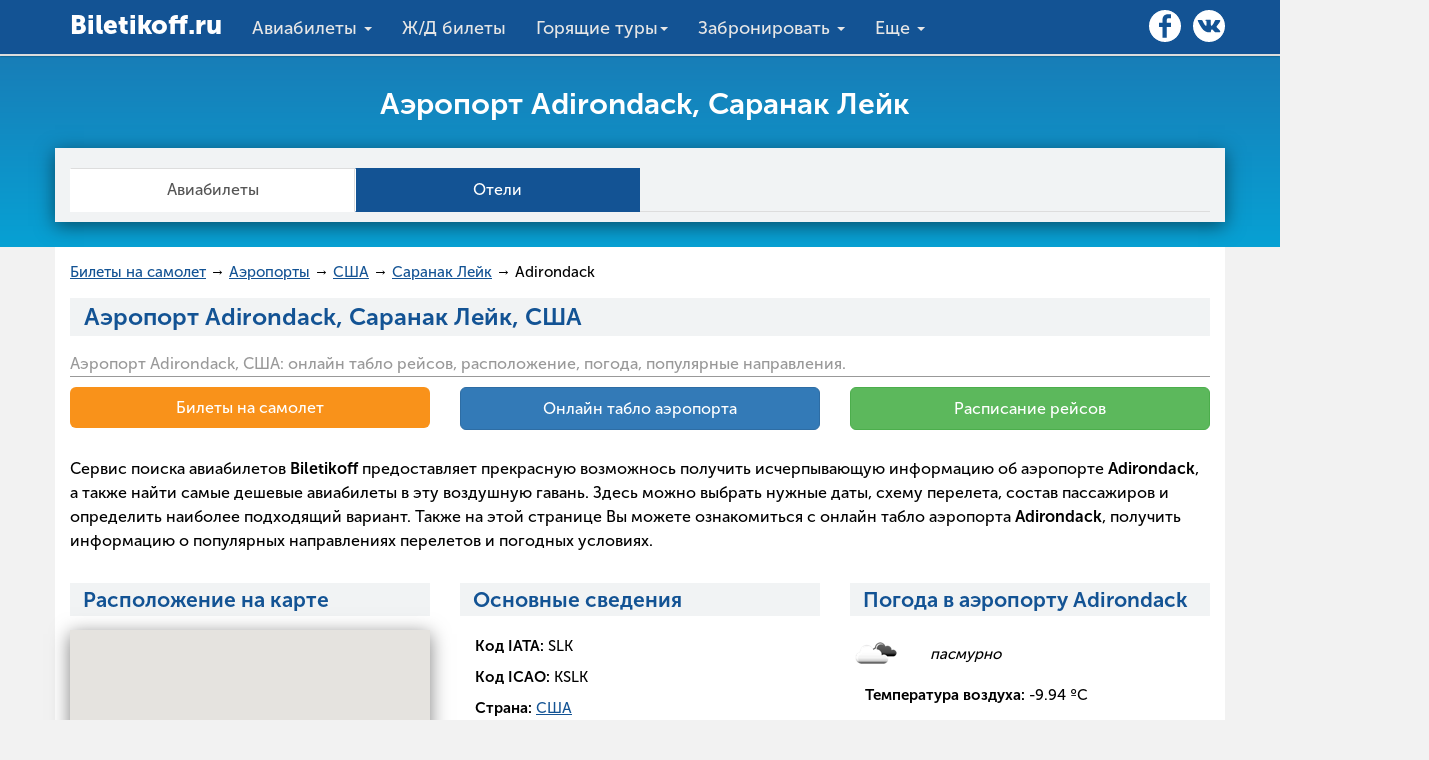

--- FILE ---
content_type: text/html; charset=UTF-8
request_url: https://biletikoff.ru/airports/adirondack-slk
body_size: 35234
content:
<!DOCTYPE html>
<style type="text/css">

a {
	font-weight: 400 !important;
}

 
@font-face{font-family:'Museo Sans Cyrl';font-weight:900;font-style:normal;-webkit-font-smoothing:antialiased;-moz-osx-font-smoothing:grayscale;src:url(/fonts/MuseoSansCyrl900.eot?) format('eot'),url(/fonts/MuseoSansCyrl900.woff) format('woff'),url(/fonts/MuseoSansCyrl900.ttf) format('truetype'),url(/fonts/MuseoSansCyrl900.svg#Museo_Sans_Cyrl) format('svg')}@font-face{font-family:'Museo Sans Cyrl';font-weight:700;font-style:normal;-webkit-font-smoothing:antialiased;-moz-osx-font-smoothing:grayscale;src:url(/fonts/MuseoSansCyrl700.eot?) format('eot'),url(/fonts/MuseoSansCyrl700.woff) format('woff'),url(/fonts/MuseoSansCyrl700.ttf) format('truetype'),url(/fonts/MuseoSansCyrl700.svg#Museo_Sans_Cyrl) format('svg')}@font-face{font-family:'Museo Sans Cyrl';font-weight:500;font-style:normal;-webkit-font-smoothing:antialiased;-moz-osx-font-smoothing:grayscale;src:url(/fonts/MuseoSansCyrl500.eot?) format('eot'),url(/fonts/MuseoSansCyrl500.woff) format('woff'),url(/fonts/MuseoSansCyrl500.ttf) format('truetype'),url(/fonts/MuseoSansCyrl500.svg#Museo_Sans_Cyrl) format('svg')}@font-face{font-family:'Museo Sans Cyrl';font-weight:300;font-style:normal;-webkit-font-smoothing:antialiased;-moz-osx-font-smoothing:grayscale;src:url(/fonts/MuseoSansCyrl300.eot?) format('eot'),url(/fonts/MuseoSansCyrl300.woff) format('woff'),url(/fonts/MuseoSansCyrl300.ttf) format('truetype'),url(/fonts/MuseoSansCyrl300.svg#Museo_Sans_Cyrl) format('svg')}@font-face{font-family:'Museo Sans Cyrl';font-weight:100;font-style:normal;-webkit-font-smoothing:antialiased;-moz-osx-font-smoothing:grayscale;src:url(/fonts/MuseoSansCyrl100.eot?) format('eot'),url(/fonts/MuseoSansCyrl100.woff) format('woff'),url(/fonts/MuseoSansCyrl100.ttf) format('truetype'),url(/fonts/MuseoSansCyrl100.svg#Museo_Sans_Cyrl) format('svg')}

/*@import url(https://fonts.googleapis.com/css?family=Roboto:400,300,400italic,500,700,700italic,900&subset=latin,cyrillic);*/


  @charset 'UTF-8';a,abbr[title]{text-decoration:underline}h2,h3{padding-left:.6em}h1,h2,h3{margin:.67em 0;line-height:1.6em;border-bottom:none!important;background:#F1F3F4}a,h1,h2,h3,h4{color:#135394}progress,sub,sup{vertical-align:baseline}button,hr,input{overflow:visible}img,legend{max-width:100%}.collapsing,.logo,sub,sup{position:relative}.clearfix:after,.container-fluid:after,.container:after,.nav:after,.navbar-collapse:after,.navbar-header:after,.navbar:after,.row:after,.ui-helper-clearfix:after{clear:both}.ui-state-disabled,a.btn.disabled,fieldset[disabled] a.btn{pointer-events:none}html{font-family:sans-serif;-webkit-text-size-adjust:100%;-ms-text-size-adjust:100%}body{font-family:Museo Sans Cyrl,Arial,sans-serif;font-size:15px;margin:0;background:#fff}*,:after,:before{-webkit-box-sizing:border-box;box-sizing:border-box}article,aside,details,figcaption,figure,footer,header,main,menu,nav,section,summary{display:block}audio,canvas,progress,video{display:inline-block}audio:not([controls]){display:none;height:0}[hidden],template{display:none}a{-webkit-transition:all .3s;transition:all .3s;outline:0;background-color:transparent;-webkit-text-decoration-skip:objects}a img{border:none}a:active,a:hover{color:#6CF;outline-width:0;text-decoration:none}a:focus{color:#6CF}abbr[title]{text-decoration:underline dotted;border-bottom:none}.logo,.ui-button,.ui-button:active,.ui-button:hover,.ui-button:link,.ui-button:visited,.ui-helper-reset{text-decoration:none}b,strong{font-weight:bolder;line-height:20px}dfn{font-style:italic}h1{font-size:2em;padding-left:.3em}h2{font-size:1.6em}h3{font-size:1.4em}h1,h2,h3,h4{border-bottom:1px solid #135394}.list-group-item{background-color:#fff;border:0}.row li:nth-child(odd){background:#f9f9f9}.col-xs-12 li:nth-child(odd),.table table-striped tr:nth-child(even){background:#f2f8fa}mark{color:#000;background-color:#ff0}small{font-size:80%}sub,sup{font-size:75%;line-height:0}.ui-button,.ui-icon{vertical-align:middle}sub{bottom:-.25em}sup{top:-.5em}img{height:auto;border-style:none}svg:not(:root){overflow:hidden}code,kbd,pre,samp{font-family:monospace,monospace;font-size:1em}figure{margin:1em 40px}hr{-webkit-box-sizing:content-box;box-sizing:content-box;height:0}button,input,select,textarea{font:inherit;margin:0;-webkit-transition:all .3s;transition:all .3s;outline:0}optgroup{font-weight:700}button,select{text-transform:none}[type=reset],[type=submit],button,html [type=button]{cursor:pointer;-webkit-appearance:button}[type=button]::-moz-focus-inner,[type=reset]::-moz-focus-inner,[type=submit]::-moz-focus-inner,button::-moz-focus-inner{padding:0;border-style:none}[type=button]:-moz-focusring,[type=reset]:-moz-focusring,[type=submit]:-moz-focusring,button:-moz-focusring{outline:ButtonText dotted 1px}fieldset{margin:0 2px;padding:.35em .625em .75em;border:1px solid silver}legend{display:table;-webkit-box-sizing:border-box;box-sizing:border-box;padding:0;white-space:normal;color:inherit}textarea{overflow:auto}[type=checkbox],[type=radio]{-webkit-box-sizing:border-box;box-sizing:border-box;padding:0}input[type=radio]{margin-right:10px;margin-left:10px}[type=number]::-webkit-inner-spin-button,[type=number]::-webkit-outer-spin-button{height:auto}[type=search]{outline-offset:-2px;-webkit-appearance:textfield}[type=search]::-webkit-search-cancel-button,[type=search]::-webkit-search-decoration{-webkit-appearance:none}::-webkit-input-placeholder{opacity:.54;color:inherit}.logo,.logo:focus,.logo:hover,.logo__dot{color:#fff}::-webkit-file-upload-button{font:inherit;-webkit-appearance:button}.container,.container-fluid{margin-right:auto;margin-left:auto;padding-right:15px;padding-left:15px}.row{margin-right:-15px;margin-left:-15px}.col-lg-1,.col-lg-10,.col-lg-11,.col-lg-12,.col-lg-2,.col-lg-3,.col-lg-4,.col-lg-5,.col-lg-6,.col-lg-7,.col-lg-8,.col-lg-9,.col-md-1,.col-md-10,.col-md-11,.col-md-12,.col-md-2,.col-md-3,.col-md-4,.col-md-5,.col-md-6,.col-md-7,.col-md-8,.col-md-9,.col-sm-1,.col-sm-10,.col-sm-11,.col-sm-12,.col-sm-2,.col-sm-3,.col-sm-4,.col-sm-5,.col-sm-6,.col-sm-7,.col-sm-8,.col-sm-9,.col-xs-1,.col-xs-10,.col-xs-11,.col-xs-12,.col-xs-2,.col-xs-3,.col-xs-4,.col-xs-5,.col-xs-6,.col-xs-7,.col-xs-8,.col-xs-9{position:relative;min-height:1px;padding-right:15px;padding-left:15px}.col-xs-1,.col-xs-10,.col-xs-11,.col-xs-12,.col-xs-2,.col-xs-3,.col-xs-4,.col-xs-5,.col-xs-6,.col-xs-7,.col-xs-8,.col-xs-9{float:left}.col-xs-12{width:100%}.col-xs-11{width:91.66666667%}.col-xs-10{width:83.33333333%}.col-xs-9{width:75%}.col-xs-8{width:66.66666667%}.col-xs-7{width:58.33333333%}.col-xs-6{width:50%}.col-xs-5{width:41.66666667%}.col-xs-4{width:33.33333333%}.col-xs-3{width:25%}.col-xs-2{width:16.66666667%}.col-xs-1{width:8.33333333%}.col-xs-pull-12{right:100%}.col-xs-pull-11{right:91.66666667%}.col-xs-pull-10{right:83.33333333%}.col-xs-pull-9{right:75%}.col-xs-pull-8{right:66.66666667%}.col-xs-pull-7{right:58.33333333%}.col-xs-pull-6{right:50%}.col-xs-pull-5{right:41.66666667%}.col-xs-pull-4{right:33.33333333%}.col-xs-pull-3{right:25%}.col-xs-pull-2{right:16.66666667%}.col-xs-pull-1{right:8.33333333%}.col-xs-pull-0{right:auto}.col-xs-push-12{left:100%}.col-xs-push-11{left:91.66666667%}.col-xs-push-10{left:83.33333333%}.col-xs-push-9{left:75%}.col-xs-push-8{left:66.66666667%}.col-xs-push-7{left:58.33333333%}.col-xs-push-6{left:50%}.col-xs-push-5{left:41.66666667%}.col-xs-push-4{left:33.33333333%}.col-xs-push-3{left:25%}.col-xs-push-2{left:16.66666667%}.col-xs-push-1{left:8.33333333%}.col-xs-push-0{left:auto}.col-xs-offset-12{margin-left:100%}.col-xs-offset-11{margin-left:91.66666667%}.col-xs-offset-10{margin-left:83.33333333%}.col-xs-offset-9{margin-left:75%}.col-xs-offset-8{margin-left:66.66666667%}.col-xs-offset-7{margin-left:58.33333333%}.col-xs-offset-6{margin-left:50%}.col-xs-offset-5{margin-left:41.66666667%}.col-xs-offset-4{margin-left:33.33333333%}.col-xs-offset-3{margin-left:25%}.col-xs-offset-2{margin-left:16.66666667%}.col-xs-offset-1{margin-left:8.33333333%}.col-xs-offset-0{margin-left:0}.clearfix:after,.clearfix:before,.container-fluid:after,.container-fluid:before,.container:after,.container:before,.nav:after,.nav:before,.navbar-collapse:after,.navbar-collapse:before,.navbar-header:after,.navbar-header:before,.navbar:after,.navbar:before,.row:after,.row:before{display:table;content:' '}.pull-right{float:right!important}.pull-left{float:left!important}.fade{opacity:0;-webkit-transition:opacity .15s linear;-o-transition:opacity .15s linear;transition:opacity .15s linear}.fade.in{opacity:1}.collapse{display:none}.collapsing{height:0;overflow:hidden;-webkit-transition-property:height,visibility;transition-property:height,visibility;-webkit-transition-duration:.35s;transition-duration:.35s;-webkit-transition-timing-function:ease;transition-timing-function:ease}.alignleft{float:left;margin:0 30px 20px 0}.alignright{float:right;margin:0 0 20px 30px}.aligncenter{display:block;margin:0 auto}.first{padding-top:100px;padding-bottom:150px;background:-webkit-linear-gradient(bottom,#07a1d4 0,#1d73af 100%)}.header{margin-bottom:5px}.logo{display:inline-block;padding-left:44px;text-align:left}.logo:before{position:absolute;top:18px;left:-10px;width:32px;height:32px;content:'';background:url(../img/svg/ico-plane.svg) no-repeat;background-size:22px auto;display:none}.logo__name{font-size:26px;font-weight:900;line-height:22px;display:block;text-align:center}.logo__desc{font-size:12px;font-weight:500;display:block;margin-left:10px}.social{font-size:0;margin-right:80px;margin-top:15px;text-align:right}.social__btn{display:inline-block;width:32px;height:32px;margin-bottom:12px;margin-left:12px}.social__btn_fb{background:url(../img/svg/ico-fb.svg) no-repeat;background-size:32px auto}.social__btn_gplus{background:url(../img/svg/ico-g-plus.svg) no-repeat;background-size:32px auto}.social__btn_vk{background:url(../img/svg/ico-vk.svg) no-repeat;background-size:32px auto}.social__btn_ok{background:url(../img/svg/ico-ok.svg) no-repeat;background-size:32px auto}.social__btn:hover{opacity:.8}.ui-helper-hidden{display:none}.ui-helper-hidden-accessible{position:absolute;overflow:hidden;clip:rect(0 0 0 0);width:1px;height:1px;margin:-1px;padding:0;border:0}.ui-helper-reset{font-size:100%;line-height:1.3;margin:0;padding:0;list-style:none;border:0;outline:0}.ui-helper-clearfix:after,.ui-helper-clearfix:before{display:table;border-collapse:collapse;content:''}.ui-helper-zfix{position:absolute;top:0;left:0;width:100%;height:100%;opacity:0;filter:Alpha(Opacity=0)}.ui-front{z-index:100}.ui-state-disabled{cursor:default!important}.ui-icon{position:relative;display:inline-block;overflow:hidden;margin-top:-.25em;text-indent:-99999px;background-repeat:no-repeat}.ui-widget-icon-block{left:50%;display:block;margin-left:-8px}.ui-menu,.ui-menu .ui-menu-item{margin:0;padding:0;list-style:none}.ui-widget-overlay{position:fixed;top:0;left:0;width:100%;height:100%}.ui-autocomplete,.ui-menu .ui-menu{position:absolute}.ui-autocomplete{top:0;left:0;cursor:default}.ui-menu{display:block;border:1px solid #e2ebf1;-webkit-border-radius:3px;border-radius:3px;outline:0;background:#f0f6f9}.ui-menu .ui-menu-item{font-size:14px;line-height:30px;cursor:pointer;color:#264f67}.ui-menu .ui-menu-item:hover{padding:0;background:#e2ebf1}.ui-menu .ui-menu-item.ui-state-disabled{font-size:12px;border-bottom:1px solid #e2ebf1}.ui-menu .ui-menu-item-wrapper{position:relative;padding:0 15px}.ui-menu .ui-menu-divider{font-size:0;line-height:0;height:0;margin:5px 0}.ui-menu-icons{position:relative}.ui-menu-icons .ui-menu-item-wrapper{padding-left:2em}.ui-menu .ui-icon{position:absolute;top:0;bottom:0;left:.2em;margin:auto 0}.ui-menu .ui-menu-icon{right:0;left:auto}.ui-datepicker{display:none;width:280px}.ui-datepicker .ui-datepicker-header{position:relative;margin:0 -10px;padding:13px 10px;border-bottom:1px solid #e2ebf1}.ui-datepicker .ui-datepicker-next,.ui-datepicker .ui-datepicker-prev{position:absolute;top:50%;width:9px;height:15px;margin-top:-8px;cursor:pointer;background:url(../img/svg/ico-arrow.svg) -2px 1px no-repeat;background-size:13px auto}.ui-datepicker .ui-datepicker-prev{left:12px}.ui-datepicker .ui-datepicker-next{right:12px;-webkit-transform:rotate(180deg);-ms-transform:rotate(180deg);transform:rotate(180deg)}.ui-datepicker .ui-datepicker-next span,.ui-datepicker .ui-datepicker-prev span{position:absolute;top:50%;left:50%;display:block;margin-top:-8px;margin-left:-8px}.ui-datepicker .ui-datepicker-title{font-size:14px;font-weight:900;line-height:24px;text-align:center;color:#135394}.ui-datepicker .ui-datepicker-title select{font-size:1em;margin:1px 0}.ui-datepicker select.ui-datepicker-month,.ui-datepicker select.ui-datepicker-year{width:45%}.ui-datepicker table{font-size:12px;font-weight:700;line-height:16px;width:100%;margin:0;border-collapse:collapse;color:#264f67}.ui-datepicker th{font-size:11px;font-weight:500;padding:.7em .3em;text-align:center;text-transform:uppercase;color:#135394;border:0}.ui-datepicker td{padding:0;text-align:center;border:1px solid #e2ebf1;background:#fff}.ui-datepicker td.ui-state-disabled{background:#f0f6f9}.ui-datepicker td a,.ui-datepicker td span{display:block;padding:12px 5px;text-align:center;text-decoration:none;color:#264f67}.ui-datepicker td a:hover,.ui-datepicker td span:hover{background:#e2ebf1}.ui-datepicker td a.ui-state-active,.ui-datepicker td span.ui-state-active{background:#e2ebf1;-webkit-box-shadow:inset 0 -2px 0 #d8e1e8;box-shadow:inset 0 -2px 0 #d8e1e8}.ui-datepicker .ui-datepicker-buttonpane{margin:.7em 0 0;padding:0 .2em;border-right:0;border-bottom:0;border-left:0;background-image:none}.ui-datepicker .ui-datepicker-buttonpane button{float:right;overflow:visible;width:auto;margin:.5em .2em .4em;padding:.2em .6em .3em;cursor:pointer}.ui-datepicker .ui-datepicker-buttonpane button.ui-datepicker-current,.ui-datepicker-multi .ui-datepicker-group,.ui-datepicker-rtl .ui-datepicker-buttonpane button{float:left}.ui-datepicker.ui-datepicker-multi{width:auto}.ui-datepicker-multi .ui-datepicker-group table{width:95%;margin:0 auto .4em}.ui-datepicker-multi-2 .ui-datepicker-group{width:50%}.ui-datepicker-multi-3 .ui-datepicker-group{width:33.3%}.ui-datepicker-multi-4 .ui-datepicker-group{width:25%}.ui-datepicker-multi .ui-datepicker-group-last .ui-datepicker-header,.ui-datepicker-multi .ui-datepicker-group-middle .ui-datepicker-header{border-left-width:0}.ui-datepicker-multi .ui-datepicker-buttonpane{clear:left}.ui-datepicker-row-break{font-size:0;clear:both;width:100%}.ui-datepicker-rtl{direction:rtl}.ui-datepicker-rtl .ui-datepicker-prev{right:2px;left:auto}.ui-datepicker-rtl .ui-datepicker-next{right:auto;left:2px}.ui-datepicker-rtl .ui-datepicker-prev:hover{right:1px;left:auto}.ui-datepicker-rtl .ui-datepicker-next:hover{right:auto;left:1px}.ui-datepicker-rtl .ui-datepicker-buttonpane{clear:right}.ui-datepicker-rtl .ui-datepicker-buttonpane button.ui-datepicker-current,.ui-datepicker-rtl .ui-datepicker-group{float:right}.ui-datepicker-rtl .ui-datepicker-group-last .ui-datepicker-header,.ui-datepicker-rtl .ui-datepicker-group-middle .ui-datepicker-header{border-right-width:0;border-left-width:1px}.ui-datepicker .ui-icon{top:.3em;left:.5em;display:block;overflow:hidden;text-indent:-99999px;background-repeat:no-repeat}.ui-selectmenu-menu{position:absolute;top:0;left:0;display:none;margin:0;padding:0}.ui-selectmenu-menu .ui-menu{overflow:auto;overflow-x:hidden;padding-bottom:1px}.ui-selectmenu-menu .ui-menu .ui-selectmenu-optgroup{font-size:1em;font-weight:700;line-height:1.5;height:auto;margin:.5em 0 0;padding:2px .4em;border:0}.ui-selectmenu-open{display:block}.ui-selectmenu-text{display:block;overflow:hidden;margin-right:20px;text-overflow:ellipsis}.ui-selectmenu-button.ui-button{width:14em;text-align:left;white-space:nowrap}.ui-selectmenu-icon.ui-icon{float:right;margin-top:0}.show-search,.who-flies{float:left}.ui-button{line-height:normal;position:relative;display:inline-block;overflow:visible;margin-right:.1em;padding:.4em 1em;cursor:pointer;-webkit-user-select:none;-moz-user-select:none;-ms-user-select:none;user-select:none;text-align:center}.ui-button-icon-only{-webkit-box-sizing:border-box;box-sizing:border-box;width:2em;white-space:nowrap;text-indent:-9999px}input.ui-button.ui-button-icon-only{text-indent:0}.ui-button-icon-only .ui-icon{position:absolute;top:50%;left:50%;margin-top:-8px;margin-left:-8px}.ui-button.ui-icon-notext .ui-icon{width:2.1em;height:2.1em;padding:0;white-space:nowrap;text-indent:-9999px}input.ui-button.ui-icon-notext .ui-icon{width:auto;height:auto;padding:.4em 1em;white-space:normal;text-indent:0}button.ui-button::-moz-focus-inner,input.ui-button::-moz-focus-inner{padding:0;border:0}.ui-slider .ui-slider-range{border:0;background-position:0 0}.ui-slider.ui-state-disabled .ui-slider-handle,.ui-slider.ui-state-disabled .ui-slider-range{-webkit-filter:inherit;filter:inherit}.ui-slider-horizontal .ui-slider-range-min{left:0}.ui-slider-horizontal .ui-slider-range-max{right:0}.ui-slider-vertical{width:.8em;height:100px}.ui-slider-vertical .ui-slider-handle{left:-.3em;margin-bottom:-.6em;margin-left:0}.ui-slider-vertical .ui-slider-range{left:0;width:100%}.ui-slider-vertical .ui-slider-range-min{bottom:0}.ui-slider-vertical .ui-slider-range-max{top:0}.ui-tooltip{position:absolute;z-index:9999;max-width:300px;padding:8px}body .ui-tooltip{border-width:2px}.form-group{margin-bottom:15px}.who-wrap{width:100%;height:48px;border:1px solid #e2ebf1;-webkit-border-radius:3px;border-radius:3px;background-color:#f0f6f9;-webkit-box-shadow:inset 0 -2px 0 rgba(218,229,235,.43);box-shadow:inset 0 -2px 0 rgba(218,229,235,.43)}.who-flies{position:relative;overflow:hidden;width:33.33333%;height:47px;padding-left:15px;border-right:1px solid #e2ebf1}.who-flies:last-child{border-right:none}.who-flies__head{font-size:14px;font-weight:500;line-height:48px;color:#264f67}.who-flies .ui-selectmenu-button.ui-button{position:absolute;top:0;right:0;bottom:0;left:0;width:auto;margin:0;padding:0;outline:0}.who-flies .ui-selectmenu-text{font-size:14px;font-weight:900;line-height:22px;position:absolute;z-index:0;top:12px;right:8px;width:22px;height:22px;margin:0;text-align:center;color:#f8ac0a;-webkit-border-radius:50%;border-radius:50%;background:#fff}.who-flies .ui-selectmenu-icon{position:absolute;z-index:1;top:12px;right:8px;width:22px;height:22px;-webkit-border-radius:50%;border-radius:50%;background:url(../img/svg/ico-plus.svg) 5px 5px no-repeat #fff;background-size:12px auto}.form-group_class .ui-selectmenu-button.ui-button{font-size:14px;font-weight:500;line-height:24px;position:relative;width:100%;height:48px;margin:0;padding:12px 15px;color:#264f67;border:1px solid #e2ebf1;-webkit-border-radius:3px;border-radius:3px;outline:0;background-color:#f0f6f9;-webkit-box-shadow:inset 0 -2px 0 rgba(218,229,235,.43);box-shadow:inset 0 -2px 0 rgba(218,229,235,.43)}.form-group_class .ui-selectmenu-icon{position:absolute;top:0;right:0;width:40px;height:46px;border-left:1px solid #e2ebf1}.form-group_class .ui-selectmenu-icon:before{position:absolute;top:12px;left:8px;display:block;width:22px;height:22px;content:'';-webkit-transform:rotate(-90deg);-ms-transform:rotate(-90deg);transform:rotate(-90deg);-webkit-border-radius:50%;border-radius:50%;background:url(../img/svg/ico-arrow.svg) 4px 5px no-repeat #fff;background-size:12px auto}.form-label{font-size:14px;font-weight:900;line-height:15px;margin-bottom:5px;margin-top:15px;color:#135394}.form-control{-webkit-border-radius:3px}.btn-search{font-size:30px;font-weight:700;position:relative;display:block;width:100%;height:46px;margin-top:15px;padding-top:4px;text-align:center;text-decoration:none!important;color:#fff;border:none;-webkit-border-radius:3px;border-radius:3px;background-color:#f8ac0a;-webkit-box-shadow:0 2px 0 #ed9408;box-shadow:0 2px 0 #ed9408}.dropdown-menu>li>a,.price-item__cost a,.price-item__shop a{text-decoration:none}.form-filter,.time-air{border:1px solid #e2ebf1}.btn-search:focus,.btn-search:hover{color:#fff;background-color:#ed9408;-webkit-box-shadow:0 2px 0 #f8ac0a;box-shadow:0 2px 0 #f8ac0a}.form-filter{margin:30px 0;padding:5px 20px;-webkit-border-radius:3px;border-radius:3px;background-color:#fff}.time-air{width:314px;margin-top:4px;padding:40px 15px 15px;-webkit-border-radius:3px;border-radius:3px;background-color:#f0f6f9}.time-control{font-size:14px;line-height:46px;position:relative;width:100%;height:48px;padding:0 15px;cursor:pointer;color:#264f67;border:1px solid #e2ebf1;-webkit-border-radius:3px;border-radius:3px;background-color:#f4f8fb;-webkit-box-shadow:inset 0 -2px 0 rgba(218,229,235,.43);box-shadow:inset 0 -2px 0 rgba(218,229,235,.43)}.time-control:before{position:absolute;top:0;right:0;display:block;width:40px;height:46px;content:'';border-left:1px solid #e2ebf1}.select-control:before,.time-control:after{right:8px;-webkit-transform:rotate(-90deg);-ms-transform:rotate(-90deg);content:''}.time-control:after{position:absolute;top:12px;display:block;width:22px;height:22px;transform:rotate(-90deg);-webkit-border-radius:50%;border-radius:50%;background:url(../img/svg/ico-arrow.svg) 4px 5px no-repeat #fff;background-size:12px auto}.dropdown{position:relative}.dropdown-menu{position:absolute;top:100%;left:0;z-index:1000;display:none;float:left;min-width:160px;padding:5px 0;margin:2px 0 0;font-size:14px;text-align:left;list-style:none;background-color:#fff;-webkit-background-clip:padding-box;background-clip:padding-box;border:1px solid #ccc;border:1px solid rgba(0,0,0,.15);border-radius:4px;-webkit-box-shadow:0 6px 12px rgba(0,0,0,.175);box-shadow:0 6px 12px rgba(0,0,0,.175)}.dropdown-menu>li>a{display:block;padding:3px 20px;clear:both;font-weight:400;line-height:1.42857143;color:#333;white-space:nowrap}.open .dropdown-menu{display:block}#time-range p{font-family:Arial,sans-serif;font-size:14px;color:#333}.ui-slider-horizontal{clear:both;height:12px;margin:8px 0;border:1px solid #e2ebf1;-webkit-border-radius:3px;border-radius:3px;background:#f4f8fb;-webkit-box-shadow:inset 0 2px 0 #e9f0f4;box-shadow:inset 0 2px 0 #e9f0f4}.ui-slider{position:relative;text-align:left}.ui-slider-horizontal .ui-slider-range{top:-1px;height:100%}.ui-slider .ui-slider-range{font-size:.7em;position:absolute;z-index:1;display:block;height:12px;-webkit-border-radius:3px;border-radius:3px}.ui-slider .ui-slider-handle{-ms-touch-action:none;touch-action:none;-webkit-border-radius:3px;border-radius:3px;outline:0;background:url(../img/svg/ico-handle.svg) 7px 7px no-repeat #dfe9ee;background-size:24px auto;position:absolute;z-index:2;width:22px;height:22px;cursor:default;cursor:pointer;border:none}.select-control,.select-dropdown{position:relative}.ui-slider-horizontal .ui-slider-handle{top:-6px;margin-left:-.6em}.ui-slider a:focus{outline:0}.tooltip1,.tooltip2{font-size:10px;font-weight:500;line-height:20px;width:40px;padding:0 2px;text-align:center;color:#264f67;border:1px solid #e2ebf1;-webkit-border-radius:3px;border-radius:3px;background:#fff}.select-check{display:none}.select-control{font-size:14px;line-height:46px;width:100%;height:48px;padding:0 40px 0 15px;cursor:pointer;text-align:left;color:#264f67;border:1px solid #e2ebf1;-webkit-border-radius:3px;border-radius:3px;background-color:#f4f8fb;-webkit-box-shadow:inset 0 -2px 0 rgba(218,229,235,.43);box-shadow:inset 0 -2px 0 rgba(218,229,235,.43)}.select-control:before{position:absolute;top:12px;display:block;width:22px;height:22px;transform:rotate(-90deg);-webkit-border-radius:50%;border-radius:50%;background:url(../img/svg/ico-arrow.svg) 4px 5px no-repeat #fff;background-size:12px auto}.select-control .caret{position:absolute!important;top:0!important;right:0!important;display:block!important;width:40px!important;height:46px!important;border-left:1px solid #e2ebf1!important}.multiselect-container{width:220px;margin:4px 0 0;padding:0;border:1px solid #e2ebf1;-webkit-border-radius:3px;border-radius:3px;background-color:#f0f6f9}.multiselect-container li{list-style:none;border-bottom:1px solid #e2ebf1}.multiselect-container li:last-child{border-bottom:none}.multiselect-container li a{font-size:14px;font-weight:500;line-height:30px;display:block;color:#264f67}.multiselect-container li a:hover{background:#e2ebf1}.multiselect-container li a label{position:relative!important;display:block!important;padding-left:42px!important;cursor:pointer!important;height:30px!important;overflow:hidden!important;overflow:hidden}.multiselect-container li a label input{display:none}.multiselect-container li a label:before{position:absolute;top:4px;left:11px;display:block;width:20px;height:20px;content:'';border:1px solid #e2ebf1;-webkit-border-radius:3px;border-radius:3px;background-color:#fff;-webkit-box-shadow:inset 1px 1.7px 0 rgba(219,228,233,.75);box-shadow:inset 1px 1.7px 0 rgba(219,228,233,.75)}.multiselect-container li a label:after{position:absolute;top:8px;left:15px;display:none;width:13px;height:11px;content:'';background:url(../img/svg/ico-check.svg) no-repeat;background-size:13px auto}.multiselect-container li.multiselect-all a{font-weight:700}.multiselect-container li.active a label:after{display:block}.setting{display:none;max-width:320px;margin:0 auto;padding-top:10px;padding-bottom:10px}.filter-setting__btn,.show-search__btn{font-size:16px;line-height:32px;padding:0 20px 0 38px;font-weight:500}.show-search__btn{position:relative;display:inline-block;color:#fff;border:none;-webkit-border-radius:3px;border-radius:3px;background-color:#f8ac0a;-webkit-box-shadow:0 2px 0 #ed9408;box-shadow:0 2px 0 #ed9408}.show-search__btn:before{position:absolute;top:6px;left:11px;display:block;width:18px;height:18px;content:'';background:url(../img/svg/ico-search.svg) no-repeat;background-size:18px auto}.filter-setting{float:right}.filter-setting__btn{position:relative;display:inline-block;color:#f8ac0a;border:1px solid #f8ac0a;-webkit-border-radius:3px;border-radius:3px;background:0 0}.add-to__inner:before,.filter-setting__btn:before{display:block;content:''}.filter-setting__btn:before{position:absolute;top:6px;left:11px;width:18px;height:18px;background:url(../img/svg/ico-filter.svg) no-repeat;background-size:18px auto}.date-group,.form-group_date{position:relative}.add-from,.add-to{position:absolute;top:0;right:0;bottom:0;left:0;cursor:pointer}.add-to__inner{font-size:14px;line-height:48px;position:absolute;top:0;right:0;bottom:0;left:0;padding:0 5px 0 35px;color:#264f67;border:1px solid #e2ebf1;-webkit-border-radius:3px;border-radius:3px;background-color:#f0f6f9;-webkit-box-shadow:inset 1.4px 1.4px 0 rgba(218,229,235,.43);box-shadow:inset 1.4px 1.4px 0 rgba(218,229,235,.43)}.add-to__inner:before{position:absolute;top:12px;left:7px;width:22px;height:22px;-webkit-transform:rotate(-90deg);-ms-transform:rotate(-90deg);transform:rotate(-90deg);-webkit-border-radius:50%;border-radius:50%;background:url(../img/svg/ico-plus.svg) 5px 5px no-repeat #fff;background-size:12px auto}.add-to_current .add-to__inner,.date-modal{display:none}.date-modal{position:absolute;z-index:100;top:100%;left:0;margin-top:4px;padding:0 10px 10px;border:1px solid #e2ebf1;-webkit-border-radius:3px;border-radius:3px;background:#f0f6f9}.extend-date{margin-top:10px}.extend-date__label{font-size:14px;font-weight:500;line-height:20px;display:inline-block;color:#264f67}.extend-date__check{width:17px;height:17px;margin:0 3px 0 0;vertical-align:top}.heading,.how,.how-search{margin-bottom:30px}.extend-date__check+label{cursor:pointer}.extend-date__check:not(checked){position:absolute;opacity:0}.extend-date__check:not(checked)+label{position:relative;padding:0 0 0 30px}.extend-date__check:not(checked)+label:before{position:absolute;top:0;left:0;width:20px;height:20px;content:'';border:1px solid #e2ebf1;-webkit-border-radius:3px;border-radius:3px;background-color:#fff;-webkit-box-shadow:inset 1px 1.7px 0 rgba(219,228,233,.75);box-shadow:inset 1px 1.7px 0 rgba(219,228,233,.75)}.extend-date__check:not(checked)+label:after{position:absolute;top:4px;left:4px;display:none;width:13px;height:11px;content:'';-webkit-transition:all .2s;transition:all .2s;background:url(../img/svg/ico-check.svg) no-repeat;background-size:13px auto}.extend-date__check:checked+label:after{display:block}@-webkit-keyframes progress-bar-stripes{from{background-position:40px 0}to{background-position:0 0}}@keyframes progress-bar-stripes{from{background-position:40px 0}to{background-position:0 0}}.wait,.wait_warn{margin-top:0px;font-size:24px;font-weight:700;line-height:24px;display:none;padding:11px;-webkit-animation:progress-bar-stripes 2s linear infinite;animation:progress-bar-stripes 2s linear infinite;text-align:center;color:#fff;border:5px solid #fff;-webkit-border-radius:3px;border-radius:3px;background-color:#135394;background-image:-webkit-linear-gradient(45deg,rgba(255,255,255,.15) 25%,transparent 25%,transparent 50%,rgba(255,255,255,.15) 50%,rgba(255,255,255,.15) 75%,transparent 75%,transparent);background-image:linear-gradient(45deg,rgba(255,255,255,.15) 25%,transparent 25%,transparent 50%,rgba(255,255,255,.15) 50%,rgba(255,255,255,.15) 75%,transparent 75%,transparent);background-size:40px 40px}.wait__inner{position:relative;display:inline-block;padding-left:36px}.result-head__air:before,.wait__inner:before{display:block;height:24px;content:''}.wait__inner:before{position:absolute;top:0;left:0;width:24px;background:url(../img/svg/ico-update.svg) no-repeat;background-size:24px auto}.how{margin-top:30px}.heading{font-size:36px;font-weight:700;color:#000}.how-search{padding:25px 30px;border:1px solid #e2ebf1;background-color:#fff}.how-search__head{font-size:20px;font-weight:900;margin-bottom:10px;color:#1f81bc}.how-search__desc{font-size:13px;font-weight:500;line-height:16px;margin-bottom:15px;color:#264f67}.how-search__img img{vertical-align:bottom;border:1px solid #e2ebf1;-webkit-border-radius:3px;border-radius:3px}.result{margin-bottom:20px}.result-item{margin-bottom:60px}.result-head{font-weight:500;line-height:26px;padding:13px 0;color:#264f67;-webkit-border-radius:3px 3px 0 0;border-radius:3px 3px 0 0;background:#e2ebf1}.result-item_cheap .result-head{color:#fff;background:#b3bc01}.result-item_fast .result-head{color:#fff;background:#f74730}.result-head__air{font-size:24px;position:relative;padding-left:65px}.result-head__air:before{position:absolute;top:1px;left:17px;width:32px;background:url(../img/svg/ico-ticket.svg) 0 -4px no-repeat;background-size:32px auto}.flight__item,.price{position:relative}.result-item_cheap .result-head__air:before,.result-item_fast .result-head__air:before{background-image:url(../img/svg/ico-ticket-white.svg)}.result-head__air b{font-weight:700}.result-head__arrow{display:inline-block;width:20px;height:8px;margin:0 5px;vertical-align:middle;background:url(../img/svg/ico-arrow-air.svg) no-repeat;background-size:20px auto}.result-item_cheap .result-head__arrow,.result-item_fast .result-head__arrow{background-image:url(../img/svg/ico-arrow-air-while.svg)}.result-head__most{font-size:24px;font-weight:700;-webkit-border-radius:0 3px 0 0;border-radius:0 3px 0 0}.result-item_cheap .result-head__most{background:#9aa204}.result-item_fast .result-head__most{background:#e8402a}.result-body{border:1px solid #e2ebf1;border-top:none;border-right:0 0 3px 3px}.flight{margin-right:-10px;padding:30px 0;border-bottom:1px solid #e2ebf1}.flight__air,.price{padding-left:20px}.flight:last-child{border-bottom:none}.flight__num{font-size:30px;font-weight:900;width:70px;text-align:center;color:#e1e8ec}.flight__logo{margin-bottom:10px}.flight__logo img{vertical-align:bottom}.flight__plane{font-size:12px;font-weight:500;color:#264f67}.flight__city{font-size:24px;font-weight:900;margin-bottom:5px;color:#264f67}.flight__city span{color:#e1e8ec}.flight__time{font-size:14px;font-weight:500;color:#264f67}.flight__time span{font-size:12px;display:block}.buy-btn,.buy-btn__sum,.ico-pay{display:inline-block}.price{padding-bottom:50px;background:#f7f9fa}.result-item_cheap .price{background:#f2f4d2}.result-item_fast .price{background:#faebe9}.price-list{margin:0;padding:20px 20px 5px 0}.price-item{margin-bottom:18px;list-style:none}.price-item__shop{font-size:16px;font-weight:500;float:left;color:#135394}.more__link,.price-item__cost{font-weight:900;color:#135394}.price-item__cost{font-size:16px;float:right}.price-item__pay{font-size:0;clear:both}.ico-pay{height:15px;background:url(../img/payment-icons.png) no-repeat #fff}.ico-pay_card{width:22px}.ico-pay_cash{width:19px;background-position:-63px 0}.ico-pay_euroset{width:16px;background-position:-83px 0}.ico-pay_svyaznoy{width:16px;background-position:-99px 0}.ico-pay_yandex{width:16px;background-position:-118px 0}.ico-pay_qiwi{width:16px;background-position:-134px 0}.ico-pay_webmoney{width:16px;background-position:-44px 0}.ico-pay_contact{width:28px;background-position:-176px 0}.ico-pay_bank{width:16px;background-position:-216px 0}.ico-pay_elexnet{width:16px;background-position:-204px 0}.more__link{font-size:14px;text-decoration:none}.buy-btn,.more-result__btn{font-size:24px;text-decoration:none}.buy{position:absolute;z-index:10;right:0;bottom:-30px;text-align:right}.buy-btn{font-weight:500;line-height:30px;padding:15px;color:#fff;-webkit-border-radius:3px;border-radius:3px;background-color:#f8ac0a;-webkit-box-shadow:0 2px 0 #ed9408;box-shadow:0 2px 0 #ed9408}.buy-btn:focus,.buy-btn:hover{color:#fff;background-color:#fbbb33}.buy-btn__sum{position:relative;padding-right:30px}.buy-btn__sum:before{position:absolute;top:-15px;right:10px;display:block;width:14px;height:60px;content:'';background:url(../img/svg/ico-arrow-btn.svg) no-repeat;background-size:14 auto}.buy-btn__text{font-weight:900;display:inline-block}.more-result{margin-bottom:60px;text-align:center}.more-result__btn{font-weight:900;line-height:55px;display:block;color:#135394;border:1px solid #e2ebf1;-webkit-border-radius:3px;border-radius:3px;background-color:#f0f6f9}.btn,.btn-link{font-weight:400}.more-result__btn:hover{color:#135394;background-color:#e2ebf1}.footer{font-size:12px;padding:30px 0;color:#264f67;background:#e7eff3}.footer a{text-decoration:none}.foot-nav{margin:0;padding:0}.foot-nav li{float:left;margin-right:20px;list-style:none}.dev{text-align:right}.article{border:1px solid #e2ebf1;margin-bottom:30px;margin-left:-15px;padding:25px 30px;color:#264f67;margin-right:-15px;background:#fff}.article h1:first-child,.article h2:first-child,.article h3:first-child,.article p:first-child{margin-top:0}@media only screen and (min-width:767px){.ui-menu .ui-menu-item.ui-state-disabled{display:none}}@media only screen and (min-width:768px){.container{width:750px}.col-sm-1,.col-sm-10,.col-sm-11,.col-sm-12,.col-sm-2,.col-sm-3,.col-sm-4,.col-sm-5,.col-sm-6,.col-sm-7,.col-sm-8,.col-sm-9{float:left}.col-sm-12{width:100%}.col-sm-11{width:91.66666667%}.col-sm-10{width:83.33333333%}.col-sm-9{width:75%}.col-sm-8{width:66.66666667%}.col-sm-7{width:58.33333333%}.col-sm-6{width:50%}.col-sm-5{width:41.66666667%}.col-sm-4{width:33.33333333%}.col-sm-3{width:25%}.col-sm-2{width:16.66666667%}.col-sm-1{width:8.33333333%}.col-sm-pull-12{right:100%}.col-sm-pull-11{right:91.66666667%}.col-sm-pull-10{right:83.33333333%}.col-sm-pull-9{right:75%}.col-sm-pull-8{right:66.66666667%}.col-sm-pull-7{right:58.33333333%}.col-sm-pull-6{right:50%}.col-sm-pull-5{right:41.66666667%}.col-sm-pull-4{right:33.33333333%}.col-sm-pull-3{right:25%}.col-sm-pull-2{right:16.66666667%}.col-sm-pull-1{right:8.33333333%}.col-sm-pull-0{right:auto}.col-sm-push-12{left:100%}.col-sm-push-11{left:91.66666667%}.col-sm-push-10{left:83.33333333%}.col-sm-push-9{left:75%}.col-sm-push-8{left:66.66666667%}.col-sm-push-7{left:58.33333333%}.col-sm-push-6{left:50%}.col-sm-push-5{left:41.66666667%}.col-sm-push-4{left:33.33333333%}.col-sm-push-3{left:25%}.col-sm-push-2{left:16.66666667%}.col-sm-push-1{left:8.33333333%}.col-sm-push-0{left:auto}.col-sm-offset-12{margin-left:100%}.col-sm-offset-11{margin-left:91.66666667%}.col-sm-offset-10{margin-left:83.33333333%}.col-sm-offset-9{margin-left:75%}.col-sm-offset-8{margin-left:66.66666667%}.col-sm-offset-7{margin-left:58.33333333%}.col-sm-offset-6{margin-left:50%}.col-sm-offset-5{margin-left:41.66666667%}.col-sm-offset-4{margin-left:33.33333333%}.col-sm-offset-3{margin-left:25%}.col-sm-offset-2{margin-left:16.66666667%}.col-sm-offset-1{margin-left:8.33333333%}.col-sm-offset-0{margin-left:0}.first{background:-webkit-linear-gradient(bottom,#07a1d4 0,#1d73af 100%)}.flight__item_first:before{position:absolute;top:23px;right:-5px;display:block;width:51px;height:14px;content:'';background-size:51px auto}}@media only screen and (min-width:992px){.img_co{box-shadow:0 4px 18px rgba(0,0,0,.5)}.container{width:970px}.col-md-1,.col-md-10,.col-md-11,.col-md-12,.col-md-2,.col-md-3,.col-md-4,.col-md-5,.col-md-6,.col-md-7,.col-md-8,.col-md-9{float:left}.col-md-12{width:100%}.col-md-11{width:91.66666667%}.col-md-10{width:83.33333333%}.col-md-9{width:75%}.col-md-8{width:66.66666667%}.col-md-7{width:58.33333333%}.col-md-6{width:50%}.col-md-5{width:41.66666667%}.col-md-4{width:33.33333333%}.col-md-3{width:25%}.col-md-2{width:16.66666667%}.col-md-1{width:8.33333333%}.col-md-pull-12{right:100%}.col-md-pull-11{right:91.66666667%}.col-md-pull-10{right:83.33333333%}.col-md-pull-9{right:75%}.col-md-pull-8{right:66.66666667%}.col-md-pull-7{right:58.33333333%}.col-md-pull-6{right:50%}.col-md-pull-5{right:41.66666667%}.col-md-pull-4{right:33.33333333%}.col-md-pull-3{right:25%}.col-md-pull-2{right:16.66666667%}.col-md-pull-1{right:8.33333333%}.col-md-pull-0{right:auto}.col-md-push-12{left:100%}.col-md-push-11{left:91.66666667%}.col-md-push-10{left:83.33333333%}.col-md-push-9{left:75%}.col-md-push-8{left:66.66666667%}.col-md-push-7{left:58.33333333%}.col-md-push-6{left:50%}.col-md-push-5{left:41.66666667%}.col-md-push-4{left:33.33333333%}.col-md-push-3{left:25%}.col-md-push-2{left:16.66666667%}.col-md-push-1{left:8.33333333%}.col-md-push-0{left:auto}.col-md-offset-12{margin-left:100%}.col-md-offset-11{margin-left:91.66666667%}.col-md-offset-10{margin-left:83.33333333%}.col-md-offset-9{margin-left:75%}.col-md-offset-8{margin-left:66.66666667%}.col-md-offset-7{margin-left:58.33333333%}.col-md-offset-6{margin-left:50%}.col-md-offset-5{margin-left:41.66666667%}.col-md-offset-4{margin-left:33.33333333%}.col-md-offset-3{margin-left:25%}.col-md-offset-2{margin-left:16.66666667%}.col-md-offset-1{margin-left:8.33333333%}.col-md-offset-0{margin-left:0}.form-group_air{padding-left:30px}.form-btn{padding-top:20px;padding-right:30px}.result-head__most{margin:-13px 0 -13px -20px;padding:13px 10px 13px 20px}.price{min-height:251px;margin-left:-20px;padding-bottom:20px;-webkit-border-radius:0 0 3px;border-radius:0 0 3px}}@media only screen and (min-width:1200px){.container{width:1170px}.col-lg-1,.col-lg-10,.col-lg-11,.col-lg-12,.col-lg-2,.col-lg-3,.col-lg-4,.col-lg-5,.col-lg-6,.col-lg-7,.col-lg-8,.col-lg-9{float:left}.form-btn{padding-top:20px;padding-right:30px}.col-lg-12{width:100%}.col-lg-11{width:91.66666667%}.col-lg-10{width:83.33333333%}.col-lg-9{width:75%}.col-lg-8{width:66.66666667%}.col-lg-7{width:58.33333333%}.col-lg-6{width:50%}.col-lg-5{width:41.66666667%}.col-lg-4{width:33.33333333%}.col-lg-3{width:25%}.col-lg-2{width:16.66666667%}.col-lg-1{width:8.33333333%}.col-lg-pull-12{right:100%}.col-lg-pull-11{right:91.66666667%}.col-lg-pull-10{right:83.33333333%}.col-lg-pull-9{right:75%}.col-lg-pull-8{right:66.66666667%}.col-lg-pull-7{right:58.33333333%}.col-lg-pull-6{right:50%}.col-lg-pull-5{right:41.66666667%}.col-lg-pull-4{right:33.33333333%}.col-lg-pull-3{right:25%}.col-lg-pull-2{right:16.66666667%}.col-lg-pull-1{right:8.33333333%}.col-lg-pull-0{right:auto}.col-lg-push-12{left:100%}.col-lg-push-11{left:91.66666667%}.col-lg-push-10{left:83.33333333%}.col-lg-push-9{left:75%}.col-lg-push-8{left:66.66666667%}.col-lg-push-7{left:58.33333333%}.col-lg-push-6{left:50%}.col-lg-push-5{left:41.66666667%}.col-lg-push-4{left:33.33333333%}.col-lg-push-3{left:25%}.col-lg-push-2{left:16.66666667%}.col-lg-push-1{left:8.33333333%}.col-lg-push-0{left:auto}.col-lg-offset-12{margin-left:100%}.col-lg-offset-11{margin-left:91.66666667%}.col-lg-offset-10{margin-left:83.33333333%}.col-lg-offset-9{margin-left:75%}.col-lg-offset-8{margin-left:66.66666667%}.col-lg-offset-7{margin-left:58.33333333%}.col-lg-offset-6{margin-left:50%}.col-lg-offset-5{margin-left:41.66666667%}.col-lg-offset-4{margin-left:33.33333333%}.col-lg-offset-3{margin-left:25%}.col-lg-offset-2{margin-left:16.66666667%}.col-lg-offset-1{margin-left:8.33333333%}.col-lg-offset-0{margin-left:0}}@media only screen and (min-width:1600px){.first{background-size:cover}}@media only screen and (max-width:1199px){.btn-search{font-size:24px}.buy-btn{font-size:18px}}@media only screen and (max-width:991px){.img_co{display:none}.dev,.footer{text-align:center}.form{padding:0 20px 5px}.wait__inner{padding-top:36px;padding-left:0}.wait__inner:before{left:50%;margin-left:-12px}.how{max-width:568px;margin-right:auto;margin-left:auto}.result-head{padding:0 15px}.result-head__air{padding:5px 0 5px 50px}.result-head__air:before{top:6px;left:0}.result-head__time{padding-top:5px;padding-bottom:5px}.result-head__most{margin:0 -15px;padding:10px 15px}.copywrite,.foot-nav{margin-bottom:10px}.foot-nav li{float:none;margin-right:0}.header,.social{text-align:center}.btn-search,.who-flies__head{text-indent:-9999px}.tabs,.wait{max-width:320px}.first{height:auto;padding-top:60px;padding-bottom:10px;background-size:cover}.navbar-default .navbar-toggle{margin-right:30px}.setting_active{display:block!important}.social,.tabs_result{display:none}.header{margin-bottom:10px}.logo{margin-bottom:0}.logo__name{font-size:30px;line-height:28px}.tabs{margin:0 auto 30px}.tabs-nav__item{font-size:18px;padding:8px 15px}.ui-datepicker{width:268px}.form{padding-right:15px;padding-left:15px}.form-group_date-from{float:left;width:50%;padding-right:5px}.form-group_date-to{float:left;width:50%;padding-left:5px}.who-flies__head:before{position:absolute;top:10px;left:10px;display:block;width:25px;height:25px;content:'';background-size:25px auto}.form-filter,.tabs .form-label{display:none}.who-flies_grown .who-flies__head:before{background:url(../img/svg/ico-grown.svg) no-repeat}.who-flies_teens .who-flies__head:before{background:url(../img/svg/ico-teens.svg) no-repeat}.who-flies_baby .who-flies__head:before{top:12px;background:url(../img/svg/ico-baby.svg) no-repeat;background-size:22px auto}.form-control{font-size:13px;padding-right:10px;padding-left:10px}.btn-search{height:auto;height:48px;padding:0}.btn-search:before{top:50%;left:50%;width:28px;height:28px;margin:-14px 0 0 -14px;background-size:28px auto}.form-filter{margin-top:0}.setting{display:block}.add-to__inner span,.article,.how,.spec{display:none}.add-to__inner:first-letter{text-transform:uppercase}.date-modal_to{right:0;left:auto}.wait{font-size:18px;margin-right:auto;margin-bottom:20px;margin-left:auto}.flight__air,.flight__item,.flight__num{margin-bottom:15px}.flight{margin-right:0;padding:10px 15px}.flight__num{width:auto;text-align:left}.flight__air{padding:0}}@media only screen and (max-width:425px){.more-result__btn{font-size:18px}.setting_active{display:block!important}}@media only screen and (max-width:350px){.ui-datepicker{width:238px}.filter-setting__btn,.show-search__btn{font-size:14px}.setting_active{display:block!important}}@media only screen and (min-width:992px) and (max-width:1199px){.who-flies{padding-left:10px}.who-flies__head{font-size:12px}.who-flies .ui-selectmenu-icon,.who-flies .ui-selectmenu-text{right:5px}}@media only screen and (max-width:993px){.extra-content{display:none}}td,th{padding:0;text-align:center!important;vertical-align:middle!important}caption,th{text-align:left}.offer-card{border-width:1px 1px 2px;border-style:solid;border-color:#ddd;margin-bottom:10px;padding-left:20px;background:#fff}.row li img{margin-right:30px;vertical-align:middle}.add-from-s1,.add-from-s2,.add-from-s3{position:absolute;top:0;right:0;bottom:0;left:0;cursor:pointer}.nav-justified>.dropdown .dropdown-menu,.nav-tabs.nav-justified>.dropdown .dropdown-menu{top:auto;left:auto}.add-froms,.add-froms1,.add-froms2{z-index:9999;position:absolute;width:100%;height:100%;cursor:pointer}label{display:inline-block;cursor:pointer;position:relative;margin-right:15px;font-size:14px}table{border-collapse:collapse;border-spacing:0;background-color:transparent}caption{padding-top:8px;padding-bottom:8px;color:#777}.table{width:100%;max-width:100%;margin-bottom:20px}.table>tbody>tr>td,.table>tbody>tr>th,.table>tfoot>tr>td,.table>tfoot>tr>th,.table>thead>tr>td,.table>thead>tr>th{padding:8px;line-height:1.42857143;vertical-align:top;border-top:1px solid #ddd}li,p{line-height:20px}.table>thead>tr>th{vertical-align:bottom;border-bottom:2px solid #ddd}.btn,.caret,.offer-card .row img{vertical-align:middle}.table>caption+thead>tr:first-child>td,.table>caption+thead>tr:first-child>th,.table>colgroup+thead>tr:first-child>td,.table>colgroup+thead>tr:first-child>th,.table>thead:first-child>tr:first-child>td,.table>thead:first-child>tr:first-child>th{border-top:0}.table>tbody+tbody{border-top:2px solid #ddd}.table .table{background-color:#fff}.table-condensed>tbody>tr>td,.table-condensed>tbody>tr>th,.table-condensed>tfoot>tr>td,.table-condensed>tfoot>tr>th,.table-condensed>thead>tr>td,.table-condensed>thead>tr>th{padding:5px}.table-bordered,.table-bordered>tbody>tr>td,.table-bordered>tbody>tr>th,.table-bordered>tfoot>tr>td,.table-bordered>tfoot>tr>th,.table-bordered>thead>tr>td,.table-bordered>thead>tr>th{border:1px solid #ddd}.table-bordered>thead>tr>td,.table-bordered>thead>tr>th{border-bottom-width:2px}.table-striped>tbody>tr:nth-of-type(odd){background-color:#f9f9f9}.table-hover>tbody>tr:hover,.table>tbody>tr.active>td,.table>tbody>tr.active>th,.table>tbody>tr>td.active,.table>tbody>tr>th.active,.table>tfoot>tr.active>td,.table>tfoot>tr.active>th,.table>tfoot>tr>td.active,.table>tfoot>tr>th.active,.table>thead>tr.active>td,.table>thead>tr.active>th,.table>thead>tr>td.active,.table>thead>tr>th.active{background-color:#f5f5f5}table col[class*=col-]{position:static;float:none;display:table-column}table td[class*=col-],table th[class*=col-]{position:static;float:none;display:table-cell}.list-group-item,.nav>li,.nav>li>a,.navbar{position:relative}.nav>li,.nav>li>a,ol{display:block}.table-hover>tbody>tr.active:hover>td,.table-hover>tbody>tr.active:hover>th,.table-hover>tbody>tr:hover>.active,.table-hover>tbody>tr>td.active:hover,.table-hover>tbody>tr>th.active:hover{background-color:#e8e8e8}.table>tbody>tr.success>td,.table>tbody>tr.success>th,.table>tbody>tr>td.success,.table>tbody>tr>th.success,.table>tfoot>tr.success>td,.table>tfoot>tr.success>th,.table>tfoot>tr>td.success,.table>tfoot>tr>th.success,.table>thead>tr.success>td,.table>thead>tr.success>th,.table>thead>tr>td.success,.table>thead>tr>th.success{background-color:#dff0d8}.table-hover>tbody>tr.success:hover>td,.table-hover>tbody>tr.success:hover>th,.table-hover>tbody>tr:hover>.success,.table-hover>tbody>tr>td.success:hover,.table-hover>tbody>tr>th.success:hover{background-color:#d0e9c6}.table>tbody>tr.info>td,.table>tbody>tr.info>th,.table>tbody>tr>td.info,.table>tbody>tr>th.info,.table>tfoot>tr.info>td,.table>tfoot>tr.info>th,.table>tfoot>tr>td.info,.table>tfoot>tr>th.info,.table>thead>tr.info>td,.table>thead>tr.info>th,.table>thead>tr>td.info,.table>thead>tr>th.info{background-color:#d9edf7}.table-hover>tbody>tr.info:hover>td,.table-hover>tbody>tr.info:hover>th,.table-hover>tbody>tr:hover>.info,.table-hover>tbody>tr>td.info:hover,.table-hover>tbody>tr>th.info:hover{background-color:#c4e3f3}.table>tbody>tr.warning>td,.table>tbody>tr.warning>th,.table>tbody>tr>td.warning,.table>tbody>tr>th.warning,.table>tfoot>tr.warning>td,.table>tfoot>tr.warning>th,.table>tfoot>tr>td.warning,.table>tfoot>tr>th.warning,.table>thead>tr.warning>td,.table>thead>tr.warning>th,.table>thead>tr>td.warning,.table>thead>tr>th.warning{background-color:#fcf8e3}.table-hover>tbody>tr.warning:hover>td,.table-hover>tbody>tr.warning:hover>th,.table-hover>tbody>tr:hover>.warning,.table-hover>tbody>tr>td.warning:hover,.table-hover>tbody>tr>th.warning:hover{background-color:#faf2cc}.table>tbody>tr.danger>td,.table>tbody>tr.danger>th,.table>tbody>tr>td.danger,.table>tbody>tr>th.danger,.table>tfoot>tr.danger>td,.table>tfoot>tr.danger>th,.table>tfoot>tr>td.danger,.table>tfoot>tr>th.danger,.table>thead>tr.danger>td,.table>thead>tr.danger>th,.table>thead>tr>td.danger,.table>thead>tr>th.danger{background-color:#f2dede}.table-hover>tbody>tr.danger:hover>td,.table-hover>tbody>tr.danger:hover>th,.table-hover>tbody>tr:hover>.danger,.table-hover>tbody>tr>td.danger:hover,.table-hover>tbody>tr>th.danger:hover{background-color:#ebcccc}.table-responsive{overflow-x:auto;min-height:.01%}@media screen and (max-width:767px){.table-responsive{width:100%;margin-bottom:15px;overflow-y:hidden;-ms-overflow-style:-ms-autohiding-scrollbar;border:1px solid #ddd}.table-responsive>.table{margin-bottom:0}.table-responsive>.table>tbody>tr>td,.table-responsive>.table>tbody>tr>th,.table-responsive>.table>tfoot>tr>td,.table-responsive>.table>tfoot>tr>th,.table-responsive>.table>thead>tr>td,.table-responsive>.table>thead>tr>th{white-space:nowrap}.table-responsive>.table-bordered{border:0}.table-responsive>.table-bordered>tbody>tr>td:first-child,.table-responsive>.table-bordered>tbody>tr>th:first-child,.table-responsive>.table-bordered>tfoot>tr>td:first-child,.table-responsive>.table-bordered>tfoot>tr>th:first-child,.table-responsive>.table-bordered>thead>tr>td:first-child,.table-responsive>.table-bordered>thead>tr>th:first-child{border-left:0}.table-responsive>.table-bordered>tbody>tr>td:last-child,.table-responsive>.table-bordered>tbody>tr>th:last-child,.table-responsive>.table-bordered>tfoot>tr>td:last-child,.table-responsive>.table-bordered>tfoot>tr>th:last-child,.table-responsive>.table-bordered>thead>tr>td:last-child,.table-responsive>.table-bordered>thead>tr>th:last-child{border-right:0}.table-responsive>.table-bordered>tbody>tr:last-child>td,.table-responsive>.table-bordered>tbody>tr:last-child>th,.table-responsive>.table-bordered>tfoot>tr:last-child>td,.table-responsive>.table-bordered>tfoot>tr:last-child>th{border-bottom:0}}.breadcrumb{padding:@breadcrumb-padding-vertical @breadcrumb-padding-horizontal;margin-bottom:@line-height-computed;list-style:none;background-color:@breadcrumb-bg;border-radius:@border-radius-base}ol,ul{margin-top:0;margin-bottom:10px}ol ol,ol ul,ul ol,ul ul{margin-bottom:0}ol{list-style-type:decimal;-webkit-margin-before:1em;-webkit-margin-after:1em;-webkit-margin-start:0;-webkit-margin-end:0;-webkit-padding-start:0}.list-group-item{display:block;padding:6px 15px;margin-bottom:-1px}.list-group-item i{margin-right:10px}.extra-content{background-color:#135394;color:#fff;padding:10px 0;float:left;width:100%;margin-bottom:15px}.extra-content a{color:#fff;text-decoration:none}.extra-content a:active,a:hover{color:#000;outline-width:0;text-decoration:none}.extra-content a:focus{color:#6CF}.extra-content-top{background-color:#303234;color:#fff;padding:0 30px;float:left;width:100%}.extra-content-top a{color:#fff;text-decoration:none}.extra-content-top a:active,a:hover{color:#ccc;outline-width:0;text-decoration:none}.extra-content-top a:focus{color:#ccc}.row em{margin:15px}li{list-style:none}.offer-card .row img{margin-right:20px!important}.tab-content>.active{background:#fff!important}.nav{margin-bottom:45px;padding-left:0;list-style:none}.nav>li>a{padding:10px 15px;color:#fff;text-decoration:none}.nav>li>a:focus,.nav>li>a:hover{text-decoration:underline}.navbar-brand:focus,.navbar-brand:hover,.navbar-nav>li>a{text-decoration:none}.nav>li.disabled>a{color:#777}.nav>li.disabled>a:focus,.nav>li.disabled>a:hover{color:#777;text-decoration:none;background-color:transparent;cursor:not-allowed}.nav .open>a,.nav .open>a:focus,.nav .open>a:hover{border-color:#337ab7}.nav .nav-divider{height:1px;margin:9px 0;overflow:hidden;background-color:#e5e5e5}.nav>li>a>img{max-width:none}.nav-tabs{border-bottom:1px solid #ddd}.nav-tabs>li{float:left;margin-bottom:-1px}.nav-tabs>li>a{margin-right:2px;line-height:1.42857143;border:1px solid transparent;border-radius:4px 4px 0 0}.nav-tabs>li>a:hover{border-color:#eee #eee #ddd}.nav-tabs>li.active>a,.nav-tabs>li.active>a:focus,.nav-tabs>li.active>a:hover{color:#555;background-color:#fff;border:1px solid #ddd;border-bottom-color:transparent;cursor:default}.nav-tabs.nav-justified{width:100%;border-bottom:0}.nav-tabs.nav-justified>li{float:none}.nav-tabs.nav-justified>li>a{text-align:center;margin-bottom:5px;margin-right:0;border-radius:4px}.nav-tabs.nav-justified>.active>a,.nav-tabs.nav-justified>.active>a:focus,.nav-tabs.nav-justified>.active>a:hover{border:1px solid #ddd}@media (min-width:768px){.nav-tabs.nav-justified>li{display:table-cell;width:1%}.nav-tabs.nav-justified>li>a{margin-bottom:0;border-bottom:1px solid #ddd;border-radius:4px 4px 0 0}.nav-tabs.nav-justified>.active>a,.nav-tabs.nav-justified>.active>a:focus,.nav-tabs.nav-justified>.active>a:hover{border-bottom-color:#fff}}.nav-pills>li{float:left}.nav-justified>li,.nav-stacked>li{float:none}.nav-pills>li>a{border-radius:4px}.nav-pills>li+li{margin-left:2px}.nav-pills>li.active>a,.nav-pills>li.active>a:focus,.nav-pills>li.active>a:hover{color:#fff;background-color:#337ab7}.nav-stacked>li+li{margin-top:2px;margin-left:0}.nav-justified{width:100%}.nav-justified>li>a{text-align:center;margin-bottom:5px}.nav-tabs-justified{border-bottom:0}.nav-tabs-justified>li>a{margin-right:0;border-radius:4px}.nav-tabs-justified>.active>a,.nav-tabs-justified>.active>a:focus,.nav-tabs-justified>.active>a:hover{border:1px solid #ddd}@media (min-width:768px){.nav-justified>li{display:table-cell;width:1%}.nav-justified>li>a{margin-bottom:0}.nav-tabs-justified>li>a{border-bottom:1px solid #ddd;border-radius:4px 4px 0 0}.nav-tabs-justified>.active>a,.nav-tabs-justified>.active>a:focus,.nav-tabs-justified>.active>a:hover{border-bottom-color:#fff}}.tab-content>.tab-pane{display:none}.tab-content>.active{display:block}.nav-tabs .dropdown-menu{margin-top:-1px;border-top-right-radius:0;border-top-left-radius:0}.navbar{min-height:50px;margin-bottom:20px;border:1px solid transparent}.navbar-collapse{overflow-x:visible;padding-right:15px;padding-left:15px;border-top:1px solid transparent;box-shadow:inset 0 1px 0 rgba(255,255,255,.1);-webkit-overflow-scrolling:touch}.navbar-collapse.in{overflow-y:auto}@media (min-width:992px){.navbar-collapse{width:auto;border-top:0;box-shadow:none}.navbar-collapse.collapse{display:block!important;height:auto!important;padding-bottom:0;overflow:visible!important}.navbar-collapse.in{overflow-y:visible}.navbar-fixed-bottom .navbar-collapse,.navbar-fixed-top .navbar-collapse,.navbar-static-top .navbar-collapse{padding-left:0;padding-right:0}}.navbar-fixed-bottom .navbar-collapse,.navbar-fixed-top .navbar-collapse{max-height:340px}@media (max-device-width:480px) and (orientation:landscape){.navbar-fixed-bottom .navbar-collapse,.navbar-fixed-top .navbar-collapse{max-height:200px}}.container-fluid>.navbar-collapse,.container-fluid>.navbar-header,.container>.navbar-collapse,.container>.navbar-header{margin-right:-15px;margin-left:-15px}.navbar-static-top{z-index:1000;border-width:0 0 1px}.navbar-fixed-bottom,.navbar-fixed-top{position:fixed;right:0;left:0;z-index:1030}.navbar-fixed-top{top:0;border-width:0 0 1px}.navbar-fixed-bottom{bottom:0;margin-bottom:0;border-width:1px 0 0}.navbar-brand{float:left;padding:15px;font-size:18px;line-height:20px;height:50px;color:#fff}.navbar-brand>img{display:block}@media (min-width:768px){.navbar{border-radius:4px}.navbar-header{float:left}.container-fluid>.navbar-collapse,.container-fluid>.navbar-header,.container>.navbar-collapse,.container>.navbar-header{margin-right:0;margin-left:0}.navbar-fixed-bottom,.navbar-fixed-top,.navbar-static-top{border-radius:0}.navbar>.container .navbar-brand,.navbar>.container-fluid .navbar-brand{margin-left:-15px}}.navbar-toggle{position:relative;float:right;margin-right:15px;padding:9px 10px;margin-top:8px;margin-bottom:8px;background-color:transparent;background-image:none;border:1px solid transparent;border-radius:4px}.navbar-toggle:focus{outline:0}.navbar-toggle .icon-bar{display:block;width:22px;height:2px;border-radius:1px}.navbar-toggle .icon-bar+.icon-bar{margin-top:4px}.navbar-nav{margin:7.5px -15px;background:#135394}.btn,.btn-danger.active,.btn-danger:active,.btn-default.active,.btn-default:active,.btn-info.active,.btn-info:active,.btn-primary.active,.btn-primary:active,.btn-success.active,.btn-success:active,.btn-warning.active,.btn-warning:active,.form-control,.open>.dropdown-toggle.btn-danger,.open>.dropdown-toggle.btn-default,.open>.dropdown-toggle.btn-info,.open>.dropdown-toggle.btn-primary,.open>.dropdown-toggle.btn-success,.open>.dropdown-toggle.btn-warning{background-image:none}.navbar-nav>li>a{padding-top:10px;padding-bottom:10px;line-height:24px;color:#fff}@media (max-width:767px){.navbar-nav .open .dropdown-menu{position:static;float:none;width:auto;margin-top:0;background-color:transparent;border:0;box-shadow:none}.navbar-nav .open .dropdown-menu .dropdown-header,.navbar-nav .open .dropdown-menu>li>a{padding:5px 15px 5px 25px}.navbar-nav .open .dropdown-menu>li>a{line-height:20px}.navbar-nav .open .dropdown-menu>li>a:focus,.navbar-nav .open .dropdown-menu>li>a:hover{background-image:none}}@media (min-width:992px){.navbar-toggle{display:none}.navbar-nav{float:left;margin:0}.navbar-nav>li{float:left}.navbar-nav>li>a{padding-top:18px;line-height:20px}}.navbar-form{padding:10px 15px;border-top:1px solid transparent;border-bottom:1px solid transparent;-webkit-box-shadow:inset 0 1px 0 rgba(255,255,255,.1),0 1px 0 rgba(255,255,255,.1);box-shadow:inset 0 1px 0 rgba(255,255,255,.1),0 1px 0 rgba(255,255,255,.1);margin:8px -15px}@media (min-width:768px){.navbar-form .form-control-static,.navbar-form .form-group{display:inline-block}.navbar-form .control-label,.navbar-form .form-group{margin-bottom:0;vertical-align:middle}.navbar-form .form-control{display:inline-block;width:auto;vertical-align:middle}.navbar-form .input-group{display:inline-table;vertical-align:middle}.navbar-form .input-group .form-control,.navbar-form .input-group .input-group-addon,.navbar-form .input-group .input-group-btn{width:auto}.navbar-form .input-group>.form-control{width:100%}.navbar-form .checkbox,.navbar-form .radio{display:inline-block;margin-top:0;margin-bottom:0;vertical-align:middle}.navbar-form .checkbox label,.navbar-form .radio label{padding-left:0}.navbar-form .checkbox input[type=checkbox],.navbar-form .radio input[type=radio]{position:relative;margin-left:0}.navbar-form .has-feedback .form-control-feedback{top:0}.navbar-form{width:auto;border:0;margin-left:0;margin-right:0;padding-top:0;padding-bottom:0;-webkit-box-shadow:none;box-shadow:none}}@media (max-width:767px){.navbar-form .form-group{margin-bottom:5px}.navbar-form .form-group:last-child{margin-bottom:0}}.navbar-nav>li>.dropdown-menu{margin-top:5px;border-top-right-radius:0;border-top-left-radius:0}.navbar-fixed-bottom .navbar-nav>li>.dropdown-menu{margin-bottom:0;border-radius:4px 4px 0 0}.navbar-btn{margin-top:8px;margin-bottom:8px}.navbar-btn.btn-sm{margin-top:10px;margin-bottom:10px}.navbar-btn.btn-xs{margin-top:14px;margin-bottom:14px}.navbar-text{margin-top:15px;margin-bottom:15px}@media (min-width:768px){.navbar-text{float:left;margin-left:15px;margin-right:15px}.navbar-left{float:left!important}.navbar-right{float:right!important;margin-right:-15px}.navbar-right~.navbar-right{margin-right:0}}.navbar-default{background-color:#135394;border-color:#2C3886;border-bottom:2px solid #ddd;box-shadow:0 0 2px rgba(0,0,0,.45)}.navbar-default .navbar-brand{color:#fff}.navbar-default .navbar-brand:focus,.navbar-default .navbar-brand:hover{color:#5e5e5e;background-color:transparent}.navbar-default .navbar-text{color:#fff}.navbar-default .navbar-nav>li>a{color:#e6e6e6;font-size:18px}.navbar-default .navbar-nav>li>a:focus,.navbar-default .navbar-nav>li>a:hover{color:#fff;background-color:transparent}.navbar-default .navbar-nav>.active>a,.navbar-default .navbar-nav>.active>a:focus,.navbar-default .navbar-nav>.active>a:hover{color:#555;background-color:#e7e7e7}.navbar-default .navbar-nav>.disabled>a,.navbar-default .navbar-nav>.disabled>a:focus,.navbar-default .navbar-nav>.disabled>a:hover{color:#ccc;background-color:transparent}.navbar-default .navbar-toggle{border-color:#fff}.navbar-default .navbar-toggle:focus,.navbar-default .navbar-toggle:hover{background-color:#337ab7}.navbar-default .navbar-toggle .icon-bar{background-color:#fff}.navbar-default .navbar-nav>.open>a,.navbar-default .navbar-nav>.open>a:focus,.navbar-default .navbar-nav>.open>a:hover{background-color:#135394;color:#fff}@media (max-width:767px){.navbar-default .navbar-nav .open .dropdown-menu>li>a{color:#fff}.navbar-default .navbar-nav .open .dropdown-menu>li>a:focus,.navbar-default .navbar-nav .open .dropdown-menu>li>a:hover{color:#333;background-color:transparent}.navbar-default .navbar-nav .open .dropdown-menu>.active>a,.navbar-default .navbar-nav .open .dropdown-menu>.active>a:focus,.navbar-default .navbar-nav .open .dropdown-menu>.active>a:hover{color:#555;background-color:#e7e7e7}.navbar-default .navbar-nav .open .dropdown-menu>.disabled>a,.navbar-default .navbar-nav .open .dropdown-menu>.disabled>a:focus,.navbar-default .navbar-nav .open .dropdown-menu>.disabled>a:hover{color:#ccc;background-color:transparent}}.navbar-default .navbar-link{color:#fff}.navbar-default .navbar-link:hover{color:#333}.navbar-default .btn-link{color:#777}.navbar-default .btn-link:focus,.navbar-default .btn-link:hover{color:#333}.navbar-default .btn-link[disabled]:focus,.navbar-default .btn-link[disabled]:hover,fieldset[disabled] .navbar-default .btn-link:focus,fieldset[disabled] .navbar-default .btn-link:hover{color:#ccc}.navbar-inverse{background-color:#222;border-color:#080808}.navbar-inverse .navbar-brand{color:#9d9d9d}.navbar-inverse .navbar-brand:focus,.navbar-inverse .navbar-brand:hover{color:#fff;background-color:transparent}.navbar-inverse .navbar-nav>li>a,.navbar-inverse .navbar-text{color:#9d9d9d}.navbar-inverse .navbar-nav>li>a:focus,.navbar-inverse .navbar-nav>li>a:hover{color:#fff;background-color:transparent}.navbar-inverse .navbar-nav>.active>a,.navbar-inverse .navbar-nav>.active>a:focus,.navbar-inverse .navbar-nav>.active>a:hover{color:#fff;background-color:#080808}.navbar-inverse .navbar-nav>.disabled>a,.navbar-inverse .navbar-nav>.disabled>a:focus,.navbar-inverse .navbar-nav>.disabled>a:hover{color:#444;background-color:transparent}.navbar-inverse .navbar-toggle{border-color:#333}.navbar-inverse .navbar-toggle:focus,.navbar-inverse .navbar-toggle:hover{background-color:#333}.navbar-inverse .navbar-toggle .icon-bar{background-color:#fff}.navbar-inverse .navbar-collapse,.navbar-inverse .navbar-form{border-color:#101010}.navbar-inverse .navbar-nav>.open>a,.navbar-inverse .navbar-nav>.open>a:focus,.navbar-inverse .navbar-nav>.open>a:hover{background-color:#080808;color:#fff}@media (max-width:767px){.navbar-inverse .navbar-nav .open .dropdown-menu>.dropdown-header{border-color:#080808}.navbar-inverse .navbar-nav .open .dropdown-menu .divider{background-color:#080808}.navbar-inverse .navbar-nav .open .dropdown-menu>li>a{color:#9d9d9d}.navbar-inverse .navbar-nav .open .dropdown-menu>li>a:focus,.navbar-inverse .navbar-nav .open .dropdown-menu>li>a:hover{color:#fff;background-color:transparent}.navbar-inverse .navbar-nav .open .dropdown-menu>.active>a,.navbar-inverse .navbar-nav .open .dropdown-menu>.active>a:focus,.navbar-inverse .navbar-nav .open .dropdown-menu>.active>a:hover{color:#fff;background-color:#080808}.navbar-inverse .navbar-nav .open .dropdown-menu>.disabled>a,.navbar-inverse .navbar-nav .open .dropdown-menu>.disabled>a:focus,.navbar-inverse .navbar-nav .open .dropdown-menu>.disabled>a:hover{color:#444;background-color:transparent}}.navbar-inverse .navbar-link{color:#9d9d9d}.navbar-inverse .navbar-link:hover{color:#fff}.navbar-inverse .btn-link{color:#9d9d9d}.navbar-inverse .btn-link:focus,.navbar-inverse .btn-link:hover{color:#fff}.navbar-inverse .btn-link[disabled]:focus,.navbar-inverse .btn-link[disabled]:hover,fieldset[disabled] .navbar-inverse .btn-link:focus,fieldset[disabled] .navbar-inverse .btn-link:hover{color:#444}.pagination a{color:#08c}.pagination a:hover{color:#005580;text-decoration:underline}h2:first-of-type{padding-top:0}ul{padding:0}.pagination{height:36px;margin:18px 0}.pagination ul{display:inline-block;margin-left:0;margin-bottom:0;-webkit-border-radius:3px;-moz-border-radius:3px;border-radius:3px;-webkit-box-shadow:0 1px 2px rgba(0,0,0,.05);-moz-box-shadow:0 1px 2px rgba(0,0,0,.05);box-shadow:0 1px 2px rgba(0,0,0,.05)}.pagination li{display:inline}.pagination a{float:left;padding:0 13px;line-height:34px;text-decoration:none;border:1px solid #ddd}.btn,.thumbnail{line-height:1.42857143}.pagination .active a,.pagination a:hover{background-color:#f5f5f5}.pagination .active a{color:#999;cursor:default}.pagination .disabled a,.pagination .disabled a:hover,.pagination .disabled span{color:#999;background-color:transparent;cursor:default}.pagination li:first-child a{border-left-width:1px;-webkit-border-radius:3px 0 0 3px;-moz-border-radius:3px 0 0 3px;border-radius:3px 0 0 3px}.pagination li:last-child a{-webkit-border-radius:0 3px 3px 0;-moz-border-radius:0 3px 3px 0;border-radius:0 3px 3px 0}.pagination-centered{text-align:center}.pagination-right{text-align:right}.btn,.navigation{text-align:center}@media only screen and (max-width:1199px){.pagination{margin-bottom:40px}}@media only screen and (max-width:652px){.pagination{margin-bottom:70px}}@media only screen and (max-width:457px){.pagination{margin-bottom:140px}}@media only screen and (max-width:991px){#b-map,#b-map-1,#b-map-2{display:none}}.thumbnail{display:block;padding:4px;margin-bottom:20px;background-color:#fff;border:1px solid #ddd;border-radius:4px;-webkit-transition:border .2s ease-in-out;-o-transition:border .2s ease-in-out;transition:border .2s ease-in-out}.thumbnail a>img,.thumbnail>img{margin-right:auto;margin-left:auto}a.thumbnail.active,a.thumbnail:focus,a.thumbnail:hover{border-color:#337ab7}.thumbnail .caption{padding:9px;color:#333}.btn{display:inline-block;padding:6px 12px;margin-bottom:0;font-size:14px;white-space:nowrap;-ms-touch-action:manipulation;touch-action:manipulation;cursor:pointer;-webkit-user-select:none;-moz-user-select:none;-ms-user-select:none;user-select:none;border:1px solid transparent;border-radius:4px}.btn-block,.form-control{display:block;width:100%}.btn.active.focus,.btn.active:focus,.btn.focus,.btn:active.focus,.btn:active:focus,.btn:focus{outline:-webkit-focus-ring-color auto 5px;outline-offset:-2px}.btn.focus,.btn:focus,.btn:hover{color:#333;text-decoration:none}.btn.active,.btn:active{background-image:none;outline:0;-webkit-box-shadow:inset 0 3px 5px rgba(0,0,0,.125);box-shadow:inset 0 3px 5px rgba(0,0,0,.125)}.btn.disabled,.btn[disabled],fieldset[disabled] .btn{cursor:not-allowed;filter:alpha(opacity=65);-webkit-box-shadow:none;box-shadow:none;opacity:.65}.btn-default{color:#333;background-color:#fff;border-color:#ccc}.btn-default.focus,.btn-default:focus{color:#333;background-color:#e6e6e6;border-color:#8c8c8c}.btn-default.active,.btn-default:active,.btn-default:hover,.open>.dropdown-toggle.btn-default{color:#333;background-color:#e6e6e6;border-color:#adadad}.btn-default.active.focus,.btn-default.active:focus,.btn-default.active:hover,.btn-default:active.focus,.btn-default:active:focus,.btn-default:active:hover,.open>.dropdown-toggle.btn-default.focus,.open>.dropdown-toggle.btn-default:focus,.open>.dropdown-toggle.btn-default:hover{color:#333;background-color:#d4d4d4;border-color:#8c8c8c}.btn-default.disabled.focus,.btn-default.disabled:focus,.btn-default.disabled:hover,.btn-default[disabled].focus,.btn-default[disabled]:focus,.btn-default[disabled]:hover,fieldset[disabled] .btn-default.focus,fieldset[disabled] .btn-default:focus,fieldset[disabled] .btn-default:hover{background-color:#fff;border-color:#ccc}.btn-default .badge{color:#fff;background-color:#333}.btn-primary{color:#fff;background-color:#337ab7;border-color:#2e6da4}.btn-primary.focus,.btn-primary:focus{color:#fff;background-color:#286090;border-color:#122b40}.btn-primary.active,.btn-primary:active,.btn-primary:hover,.open>.dropdown-toggle.btn-primary{color:#fff;background-color:#286090;border-color:#204d74}.btn-primary.active.focus,.btn-primary.active:focus,.btn-primary.active:hover,.btn-primary:active.focus,.btn-primary:active:focus,.btn-primary:active:hover,.open>.dropdown-toggle.btn-primary.focus,.open>.dropdown-toggle.btn-primary:focus,.open>.dropdown-toggle.btn-primary:hover{color:#fff;background-color:#204d74;border-color:#122b40}.btn-primary.disabled.focus,.btn-primary.disabled:focus,.btn-primary.disabled:hover,.btn-primary[disabled].focus,.btn-primary[disabled]:focus,.btn-primary[disabled]:hover,fieldset[disabled] .btn-primary.focus,fieldset[disabled] .btn-primary:focus,fieldset[disabled] .btn-primary:hover{background-color:#337ab7;border-color:#2e6da4}.btn-primary .badge{color:#337ab7;background-color:#fff}.btn-success{color:#fff;background-color:#5cb85c;border-color:#4cae4c}.btn-success.focus,.btn-success:focus{color:#fff;background-color:#449d44;border-color:#255625}.btn-success.active,.btn-success:active,.btn-success:hover,.open>.dropdown-toggle.btn-success{color:#fff;background-color:#449d44;border-color:#398439}.btn-success.active.focus,.btn-success.active:focus,.btn-success.active:hover,.btn-success:active.focus,.btn-success:active:focus,.btn-success:active:hover,.open>.dropdown-toggle.btn-success.focus,.open>.dropdown-toggle.btn-success:focus,.open>.dropdown-toggle.btn-success:hover{color:#fff;background-color:#398439;border-color:#255625}.btn-success.disabled.focus,.btn-success.disabled:focus,.btn-success.disabled:hover,.btn-success[disabled].focus,.btn-success[disabled]:focus,.btn-success[disabled]:hover,fieldset[disabled] .btn-success.focus,fieldset[disabled] .btn-success:focus,fieldset[disabled] .btn-success:hover{background-color:#5cb85c;border-color:#4cae4c}.btn-success .badge{color:#5cb85c;background-color:#fff}.btn-info{color:#fff;background-color:#5bc0de;border-color:#46b8da}.btn-info.focus,.btn-info:focus{color:#fff;background-color:#31b0d5;border-color:#1b6d85}.btn-info.active,.btn-info:active,.btn-info:hover,.open>.dropdown-toggle.btn-info{color:#fff;background-color:#31b0d5;border-color:#269abc}.btn-info.active.focus,.btn-info.active:focus,.btn-info.active:hover,.btn-info:active.focus,.btn-info:active:focus,.btn-info:active:hover,.open>.dropdown-toggle.btn-info.focus,.open>.dropdown-toggle.btn-info:focus,.open>.dropdown-toggle.btn-info:hover{color:#fff;background-color:#269abc;border-color:#1b6d85}.btn-info.disabled.focus,.btn-info.disabled:focus,.btn-info.disabled:hover,.btn-info[disabled].focus,.btn-info[disabled]:focus,.btn-info[disabled]:hover,fieldset[disabled] .btn-info.focus,fieldset[disabled] .btn-info:focus,fieldset[disabled] .btn-info:hover{background-color:#5bc0de;border-color:#46b8da}.btn-info .badge{color:#5bc0de;background-color:#fff}.btn-warning{color:#fff;background-color:#f0ad4e;border-color:#eea236}.btn-warning.focus,.btn-warning:focus{color:#fff;background-color:#ec971f;border-color:#985f0d}.btn-warning.active,.btn-warning:active,.btn-warning:hover,.open>.dropdown-toggle.btn-warning{color:#fff;background-color:#ec971f;border-color:#d58512}.btn-warning.active.focus,.btn-warning.active:focus,.btn-warning.active:hover,.btn-warning:active.focus,.btn-warning:active:focus,.btn-warning:active:hover,.open>.dropdown-toggle.btn-warning.focus,.open>.dropdown-toggle.btn-warning:focus,.open>.dropdown-toggle.btn-warning:hover{color:#fff;background-color:#d58512;border-color:#985f0d}.btn-warning.disabled.focus,.btn-warning.disabled:focus,.btn-warning.disabled:hover,.btn-warning[disabled].focus,.btn-warning[disabled]:focus,.btn-warning[disabled]:hover,fieldset[disabled] .btn-warning.focus,fieldset[disabled] .btn-warning:focus,fieldset[disabled] .btn-warning:hover{background-color:#f0ad4e;border-color:#eea236}.btn-warning .badge{color:#f0ad4e;background-color:#fff}.btn-danger{color:#fff;background-color:#d9534f;border-color:#d43f3a}.btn-danger.focus,.btn-danger:focus{color:#fff;background-color:#c9302c;border-color:#761c19}.btn-danger.active,.btn-danger:active,.btn-danger:hover,.open>.dropdown-toggle.btn-danger{color:#fff;background-color:#c9302c;border-color:#ac2925}.btn-danger.active.focus,.btn-danger.active:focus,.btn-danger.active:hover,.btn-danger:active.focus,.btn-danger:active:focus,.btn-danger:active:hover,.open>.dropdown-toggle.btn-danger.focus,.open>.dropdown-toggle.btn-danger:focus,.open>.dropdown-toggle.btn-danger:hover{color:#fff;background-color:#ac2925;border-color:#761c19}.btn-danger.disabled.focus,.btn-danger.disabled:focus,.btn-danger.disabled:hover,.btn-danger[disabled].focus,.btn-danger[disabled]:focus,.btn-danger[disabled]:hover,fieldset[disabled] .btn-danger.focus,fieldset[disabled] .btn-danger:focus,fieldset[disabled] .btn-danger:hover{background-color:#d9534f;border-color:#d43f3a}.btn-danger .badge{color:#d9534f;background-color:#fff}.btn-link{color:#337ab7;border-radius:0}.btn-link,.btn-link.active,.btn-link:active,.btn-link[disabled],fieldset[disabled] .btn-link{background-color:transparent;-webkit-box-shadow:none;box-shadow:none}.btn-link,.btn-link:active,.btn-link:focus,.btn-link:hover{border-color:transparent}.btn-link:focus,.btn-link:hover{color:#23527c;text-decoration:underline;background-color:transparent}.btn-link[disabled]:focus,.btn-link[disabled]:hover,fieldset[disabled] .btn-link:focus,fieldset[disabled] .btn-link:hover{color:#777;text-decoration:none}.btn-group-lg>.btn,.btn-lg{padding:10px 16px;font-size:16px;line-height:1.3333333;border-radius:6px}.btn-group-sm>.btn,.btn-sm{padding:5px 10px;font-size:12px;line-height:1.5;border-radius:3px}.btn-group-xs>.btn,.btn-xs{padding:1px 5px;font-size:12px;line-height:1.5;border-radius:3px}.btn-block+.btn-block{margin-top:5px}input[type=submit].btn-block,input[type=reset].btn-block,input[type=button].btn-block{width:100%}.form-control{height:34px;padding:6px 12px;font-size:14px;line-height:1.42857143;color:#555;background-color:#fff;border:1px solid #ccc;border-radius:4px;-webkit-box-shadow:inset 0 1px 1px rgba(0,0,0,.075);box-shadow:inset 0 1px 1px rgba(0,0,0,.075);-webkit-transition:border-color ease-in-out .15s,-webkit-box-shadow ease-in-out .15s;-o-transition:border-color ease-in-out .15s,box-shadow ease-in-out .15s;transition:border-color ease-in-out .15s,box-shadow ease-in-out .15s}.form-control:focus{border-color:#66afe9;outline:0;-webkit-box-shadow:inset 0 1px 1px rgba(0,0,0,.075),0 0 8px rgba(102,175,233,.6);box-shadow:inset 0 1px 1px rgba(0,0,0,.075),0 0 8px rgba(102,175,233,.6)}.form-control::-moz-placeholder{color:#999;opacity:1}.form-control:-ms-input-placeholder{color:#999}.form-control::-webkit-input-placeholder{color:#999}.form-control::-ms-expand{background-color:transparent;border:0}.form-control[disabled],.form-control[readonly],fieldset[disabled] .form-control{background-color:#eee;opacity:1}.form-control[disabled],fieldset[disabled] .form-control{cursor:not-allowed}textarea.form-control{height:auto}.sr-only{position:absolute;width:1px;height:1px;padding:0;margin:-1px;overflow:hidden;clip:rect(0,0,0,0);border:0}.sr-only-focusable:active,.sr-only-focusable:focus{position:static;width:auto;height:auto;margin:0;overflow:visible;clip:auto}.dropdown-menu>li>a:focus,.dropdown-menu>li>a:hover{background-color:#ccc}.caret{display:inline-block;width:0;height:0;margin-left:2px;border-top:4px dashed;border-top:4px solid\9;border-right:4px solid transparent;border-left:4px solid transparent}.collapse.in{display:block}.fixedheadermenu{position:fixed;top:0;z-index:9999;left:0;right:0}.navigation{margin:30px 0}.navigation:after{clear:both;content:".";display:block;height:0;line-height:0;visibility:hidden}.navigation a,.navigation strong{font-size:19px;border:1px solid #005187;padding:0 8px;margin:0 2px}.navigation strong{color:#fff;background:#005187}.navigation .page-numbers.dots{border:none}.navigation .page-numbers.next{float:right;font-size:17px;border:none}.navigation .page-numbers.prev{float:left;font-size:17px;border:none}.navigation .page-numbers.next>b,.navigation .page-numbers.prev>b{color:#fff;background:#005187;padding:0 4px;font-size:19px;display:inline-block;vertical-align:baseline;line-height:26px}.navigation .page-numbers.next:hover>b,.navigation .page-numbers.prev:hover>b{background:#7d7c7c}@media (min-width:768px){.bs-example{margin-right:0;margin-left:0;background-color:#fff;border-color:#ddd;border-width:1px;border-radius:4px 4px 0 0;-webkit-box-shadow:none;box-shadow:none}}.bs-example{position:relative;padding:45px 15px 15px;margin:0 -15px 15px;border-color:#e5e5e5 #eee #eee;border-style:solid;border-width:1px 0;-webkit-box-shadow:inset 0 3px 6px rgba(0,0,0,.05);box-shadow:inset 0 3px 6px rgba(0,0,0,.05)}@media (max-width:768px){h1{font-size:1.4em;margin:0;padding-left:.3em;line-height:1.6em;border-bottom:none!important;background:#F1F3F4}}.top-header{background:#F1F3F4;padding-top:10px;padding-bottom:10px;box-shadow:0 4px 18px rgba(0,0,0,.5);margin-top:65px}@media only screen and (max-width:991px){.only-pc{display:none}.top-header{margin-top:10px}}@media only screen and (max-width:768px){.only-pc2{display:none}}


  #nav-trigger span.open:after,#nav-trigger span:after{border-left:solid 10px transparent;border-right:solid 10px transparent}nav#nav-main,nav#nav-main ul{margin:0;padding:0}#nav-trigger,nav#nav-mobile ul{display:none;text-align:center}nav#nav-main ul,nav#nav-mobile ul{list-style-type:none;text-align:center}#nav-trigger span,#nav-trigger span:hover,nav#nav-main,nav#nav-mobile ul{background-color:#0f78b7}#nav-trigger{z-index:1000}#nav-trigger span{display:inline-block;padding:10px 30px;color:#fff;cursor:pointer;text-transform:uppercase}#nav-trigger span:after{display:inline-block;margin-left:10px;width:20px;height:10px;content:"";border-top:solid 10px #fff}#nav-trigger span.open:after{border-top:none;border-bottom:solid 10px #fff}nav{margin-bottom:30px}nav#nav-main li{display:inline-block;padding:0}nav#nav-main li:last-child{border-right:none}nav#nav-main a{display:block;color:#fff;padding:10px 20px;text-decoration:none}nav#nav-main a:hover,nav#nav-mobile a:hover{background-color:#6cf;color:#fff}nav#nav-mobile{position:relative;display:none;z-index:1000}nav#nav-mobile ul{position:absolute;left:0;right:0;margin-left:auto;margin-right:auto}nav#nav-mobile li{display:block;padding:5px 0;margin:0 5px;border-bottom:solid 1px #ccc}nav#nav-mobile li:last-child{border-bottom:none}nav#nav-mobile a{display:block;color:#fff;padding:10px 0!important}@media all and (max-width:991px){#nav-trigger,nav#nav-mobile{display:block}nav#nav-main{display:none}}ul{-webkit-padding-start:0}

  .flag-ABKHAZIA,.flag-AD,.flag-AE,.flag-AF,.flag-AG,.flag-AI,.flag-AL,.flag-AM,.flag-AN,.flag-AO,.flag-AQ,.flag-AR,.flag-AS,.flag-AT,.flag-AU,.flag-AW,.flag-AX,.flag-AZ,.flag-BA,.flag-BB,.flag-BD,.flag-BE,.flag-BF,.flag-BG,.flag-BH,.flag-BI,.flag-BJ,.flag-BL,.flag-BM,.flag-BN,.flag-BO,.flag-BR,.flag-BS,.flag-BT,.flag-BV,.flag-BW,.flag-BY,.flag-BZ,.flag-CA,.flag-CC,.flag-CD,.flag-CF,.flag-CG,.flag-CH,.flag-CI,.flag-CK,.flag-CL,.flag-CM,.flag-CN,.flag-CO,.flag-CR,.flag-CU,.flag-CV,.flag-CX,.flag-CY,.flag-CZ,.flag-DE,.flag-DJ,.flag-DK,.flag-DM,.flag-DO,.flag-DZ,.flag-EC,.flag-EE,.flag-EG,.flag-EH,.flag-ER,.flag-ES,.flag-ES-CE,.flag-ES-ML,.flag-ET,.flag-EU,.flag-FI,.flag-FJ,.flag-FK,.flag-FM,.flag-FO,.flag-FR,.flag-GA,.flag-GB,.flag-GD,.flag-GE,.flag-GF,.flag-GG,.flag-GH,.flag-GI,.flag-GL,.flag-GM,.flag-GN,.flag-GP,.flag-GQ,.flag-GR,.flag-GS,.flag-GT,.flag-GU,.flag-GW,.flag-GY,.flag-HK,.flag-HM,.flag-HN,.flag-HR,.flag-HT,.flag-HU,.flag-IC,.flag-ID,.flag-IE,.flag-IL,.flag-IM,.flag-IN,.flag-IO,.flag-IQ,.flag-IR,.flag-IS,.flag-IT,.flag-JE,.flag-JM,.flag-JO,.flag-JP,.flag-KE,.flag-KG,.flag-KH,.flag-KI,.flag-KM,.flag-KN,.flag-KOSOVO,.flag-KP,.flag-KR,.flag-KW,.flag-KY,.flag-KZ,.flag-LA,.flag-LB,.flag-LC,.flag-LI,.flag-LK,.flag-LR,.flag-LS,.flag-LT,.flag-LU,.flag-LV,.flag-LY,.flag-MA,.flag-MC,.flag-MD,.flag-ME,.flag-MF,.flag-MG,.flag-MH,.flag-MK,.flag-ML,.flag-MM,.flag-MN,.flag-MO,.flag-MP,.flag-MQ,.flag-MR,.flag-MS,.flag-MT,.flag-MU,.flag-MV,.flag-MW,.flag-MX,.flag-MY,.flag-MZ,.flag-NA,.flag-NC,.flag-NE,.flag-NF,.flag-NG,.flag-NI,.flag-NKR,.flag-NL,.flag-NO,.flag-NOWHERE,.flag-NP,.flag-NR,.flag-NU,.flag-NZ,.flag-OM,.flag-PA,.flag-PE,.flag-PF,.flag-PG,.flag-PH,.flag-PK,.flag-PL,.flag-PM,.flag-PN,.flag-PR,.flag-PS,.flag-PT,.flag-PW,.flag-PY,.flag-QA,.flag-RE,.flag-RO,.flag-RS,.flag-RU,.flag-RW,.flag-SA,.flag-SB,.flag-SC,.flag-SD,.flag-SE,.flag-SG,.flag-SH,.flag-SI,.flag-SJ,.flag-SK,.flag-SL,.flag-SM,.flag-SN,.flag-SO,.flag-SOUTH-OSSETIA,.flag-SR,.flag-SS,.flag-ST,.flag-SV,.flag-SY,.flag-SZ,.flag-TC,.flag-TD,.flag-TF,.flag-TG,.flag-TH,.flag-TJ,.flag-TK,.flag-TL,.flag-TM,.flag-TN,.flag-TO,.flag-TR,.flag-TT,.flag-TV,.flag-TW,.flag-TZ,.flag-UA,.flag-UG,.flag-UM,.flag-US,.flag-UY,.flag-UZ,.flag-VA,.flag-VC,.flag-VE,.flag-VG,.flag-VI,.flag-VN,.flag-VU,.flag-WF,.flag-WS,.flag-YE,.flag-YT,.flag-ZA,.flag-ZM,.flag-ZW{background:url(/css/flags.png) 0 9px no-repeat;-moz-box-orient:vertical;display:inline-block;vertical-align:baseline;position:relative;overflow:hidden;width:16px;height:9px;font-size:0;line-height:0;margin:0;padding:0}.flag-ABKHAZIA{background-position:0 0}.flag-AD{background-position:0 -9px}.flag-AE{background-position:0 -18px}.flag-AF{background-position:0 -27px}.flag-AG{background-position:0 -36px}.flag-AI{background-position:0 -45px}.flag-AL{background-position:0 -54px}.flag-AM{background-position:0 -63px}.flag-AN{background-position:0 -72px}.flag-AO{background-position:0 -81px}.flag-AQ{background-position:0 -90px}.flag-AR{background-position:0 -99px}.flag-AS{background-position:0 -108px}.flag-AT{background-position:0 -117px}.flag-AU{background-position:0 -126px}.flag-AW{background-position:0 -135px}.flag-AX{background-position:0 -144px}.flag-AZ{background-position:0 -153px}.flag-BA{background-position:0 -162px}.flag-BB{background-position:0 -171px}.flag-BD{background-position:0 -180px}.flag-BE{background-position:0 -189px}.flag-BF{background-position:0 -198px}.flag-BG{background-position:0 -207px}.flag-BH{background-position:0 -216px}.flag-BI{background-position:0 -225px}.flag-BJ{background-position:0 -234px}.flag-BL{background-position:0 -243px}.flag-BM{background-position:0 -252px}.flag-BN{background-position:0 -261px}.flag-BO{background-position:0 -270px}.flag-BR{background-position:0 -279px}.flag-BS{background-position:0 -288px}.flag-BT{background-position:0 -297px}.flag-BV{background-position:0 -306px}.flag-BW{background-position:0 -315px}.flag-BY{background-position:0 -324px}.flag-BZ{background-position:0 -333px}.flag-CA{background-position:0 -342px}.flag-CC{background-position:0 -351px}.flag-CD{background-position:0 -360px}.flag-CF{background-position:0 -369px}.flag-CG{background-position:0 -378px}.flag-CH{background-position:0 -387px}.flag-CI{background-position:0 -396px}.flag-CK{background-position:0 -405px}.flag-CL{background-position:0 -414px}.flag-CM{background-position:0 -423px}.flag-CN{background-position:0 -432px}.flag-CO{background-position:0 -441px}.flag-CR{background-position:0 -450px}.flag-CU{background-position:0 -459px}.flag-CV{background-position:0 -468px}.flag-CX{background-position:0 -477px}.flag-CY{background-position:0 -486px}.flag-CZ{background-position:0 -495px}.flag-DE{background-position:0 -504px}.flag-DJ{background-position:0 -513px}.flag-DK{background-position:0 -522px}.flag-DM{background-position:0 -531px}.flag-DO{background-position:0 -540px}.flag-DZ{background-position:0 -549px}.flag-EC{background-position:0 -558px}.flag-EE{background-position:0 -567px}.flag-EG{background-position:0 -576px}.flag-EH{background-position:0 -585px}.flag-ER{background-position:0 -594px}.flag-ES-CE{background-position:0 -603px}.flag-ES-ML{background-position:0 -612px}.flag-ES{background-position:0 -621px}.flag-ET{background-position:0 -630px}.flag-EU{background-position:0 -639px}.flag-FI{background-position:0 -648px}.flag-FJ{background-position:0 -657px}.flag-FK{background-position:0 -666px}.flag-FM{background-position:0 -675px}.flag-FO{background-position:0 -684px}.flag-FR{background-position:0 -693px}.flag-GA{background-position:0 -702px}.flag-GB{background-position:0 -711px}.flag-GD{background-position:0 -720px}.flag-GE{background-position:0 -729px}.flag-GF{background-position:0 -738px}.flag-GG{background-position:0 -747px}.flag-GH{background-position:0 -756px}.flag-GI{background-position:0 -765px}.flag-GL{background-position:0 -774px}.flag-GM{background-position:0 -783px}.flag-GN{background-position:0 -792px}.flag-GP{background-position:0 -801px}.flag-GQ{background-position:0 -810px}.flag-GR{background-position:0 -819px}.flag-GS{background-position:0 -828px}.flag-GT{background-position:0 -837px}.flag-GU{background-position:0 -846px}.flag-GW{background-position:0 -855px}.flag-GY{background-position:0 -864px}.flag-HK{background-position:0 -873px}.flag-HM{background-position:0 -882px}.flag-HN{background-position:0 -891px}.flag-HR{background-position:0 -900px}.flag-HT{background-position:0 -909px}.flag-HU{background-position:0 -918px}.flag-IC{background-position:0 -927px}.flag-ID{background-position:0 -936px}.flag-IE{background-position:0 -945px}.flag-IL{background-position:0 -954px}.flag-IM{background-position:0 -963px}.flag-IN{background-position:0 -972px}.flag-IO{background-position:0 -981px}.flag-IQ{background-position:0 -990px}.flag-IR{background-position:0 -999px}.flag-IS{background-position:0 -1008px}.flag-IT{background-position:0 -1017px}.flag-JE{background-position:0 -1026px}.flag-JM{background-position:0 -1035px}.flag-JO{background-position:0 -1044px}.flag-JP{background-position:0 -1053px}.flag-KE{background-position:0 -1062px}.flag-KG{background-position:0 -1071px}.flag-KH{background-position:0 -1080px}.flag-KI{background-position:0 -1089px}.flag-KM{background-position:0 -1098px}.flag-KN{background-position:0 -1107px}.flag-KOSOVO{background-position:0 -1116px}.flag-KP{background-position:0 -1125px}.flag-KR{background-position:0 -1134px}.flag-KW{background-position:0 -1143px}.flag-KY{background-position:0 -1152px}.flag-KZ{background-position:0 -1161px}.flag-LA{background-position:0 -1170px}.flag-LB{background-position:0 -1179px}.flag-LC{background-position:0 -1188px}.flag-LI{background-position:0 -1197px}.flag-LK{background-position:0 -1206px}.flag-LR{background-position:0 -1215px}.flag-LS{background-position:0 -1224px}.flag-LT{background-position:0 -1233px}.flag-LU{background-position:0 -1242px}.flag-LV{background-position:0 -1251px}.flag-LY{background-position:0 -1260px}.flag-MA{background-position:0 -1269px}.flag-MC{background-position:0 -1278px}.flag-MD{background-position:0 -1287px}.flag-ME{background-position:0 -1296px}.flag-MF{background-position:0 -1305px}.flag-MG{background-position:0 -1314px}.flag-MH{background-position:0 -1323px}.flag-MK{background-position:0 -1332px}.flag-ML{background-position:0 -1341px}.flag-MM{background-position:0 -1350px}.flag-MN{background-position:0 -1359px}.flag-MO{background-position:0 -1368px}.flag-MP{background-position:0 -1377px}.flag-MQ{background-position:0 -1386px}.flag-MR{background-position:0 -1395px}.flag-MS{background-position:0 -1404px}.flag-MT{background-position:0 -1413px}.flag-MU{background-position:0 -1422px}.flag-MV{background-position:0 -1431px}.flag-MW{background-position:0 -1440px}.flag-MX{background-position:0 -1449px}.flag-MY{background-position:0 -1458px}.flag-MZ{background-position:0 -1467px}.flag-NA{background-position:0 -1476px}.flag-NC{background-position:0 -1485px}.flag-NE{background-position:0 -1494px}.flag-NF{background-position:0 -1503px}.flag-NG{background-position:0 -1512px}.flag-NI{background-position:0 -1521px}.flag-NKR{background-position:0 -1530px}.flag-NL{background-position:0 -1539px}.flag-NO{background-position:0 -1548px}.flag-NP{background-position:0 -1557px}.flag-NR{background-position:0 -1566px}.flag-NU{background-position:0 -1575px}.flag-NZ{background-position:0 -1584px}.flag-OM{background-position:0 -1593px}.flag-PA{background-position:0 -1602px}.flag-PE{background-position:0 -1611px}.flag-PF{background-position:0 -1620px}.flag-PG{background-position:0 -1629px}.flag-PH{background-position:0 -1638px}.flag-PK{background-position:0 -1647px}.flag-PL{background-position:0 -1656px}.flag-PM{background-position:0 -1665px}.flag-PN{background-position:0 -1674px}.flag-PR{background-position:0 -1683px}.flag-PS{background-position:0 -1692px}.flag-PT{background-position:0 -1701px}.flag-PW{background-position:0 -1710px}.flag-PY{background-position:0 -1719px}.flag-QA{background-position:0 -1728px}.flag-RE{background-position:0 -1737px}.flag-RO{background-position:0 -1746px}.flag-RS{background-position:0 -1755px}.flag-RU{background-position:0 -1764px}.flag-RW{background-position:0 -1773px}.flag-SA{background-position:0 -1782px}.flag-SB{background-position:0 -1791px}.flag-SC{background-position:0 -1800px}.flag-SD{background-position:0 -1809px}.flag-SE{background-position:0 -1818px}.flag-SG{background-position:0 -1827px}.flag-SH{background-position:0 -1836px}.flag-SI{background-position:0 -1845px}.flag-SJ{background-position:0 -1854px}.flag-SK{background-position:0 -1863px}.flag-SL{background-position:0 -1872px}.flag-SM{background-position:0 -1881px}.flag-SN{background-position:0 -1890px}.flag-SO{background-position:0 -1899px}.flag-SOUTH-OSSETIA{background-position:0 -1908px}.flag-SR{background-position:0 -1917px}.flag-SS{background-position:0 -1926px}.flag-ST{background-position:0 -1935px}.flag-SV{background-position:0 -1944px}.flag-SY{background-position:0 -1953px}.flag-SZ{background-position:0 -1962px}.flag-TC{background-position:0 -1971px}.flag-TD{background-position:0 -1980px}.flag-TF{background-position:0 -1989px}.flag-TG{background-position:0 -1998px}.flag-TH{background-position:0 -2007px}.flag-TJ{background-position:0 -2016px}.flag-TK{background-position:0 -2025px}.flag-TL{background-position:0 -2034px}.flag-TM{background-position:0 -2043px}.flag-TN{background-position:0 -2052px}.flag-TO{background-position:0 -2061px}.flag-TR{background-position:0 -2070px}.flag-TT{background-position:0 -2079px}.flag-TV{background-position:0 -2088px}.flag-TW{background-position:0 -2097px}.flag-TZ{background-position:0 -2106px}.flag-UA{background-position:0 -2115px}.flag-UG{background-position:0 -2124px}.flag-UM{background-position:0 -2133px}.flag-US{background-position:0 -2142px}.flag-UY{background-position:0 -2151px}.flag-UZ{background-position:0 -2160px}.flag-VA{background-position:0 -2169px}.flag-VC{background-position:0 -2178px}.flag-VE{background-position:0 -2187px}.flag-VG{background-position:0 -2196px}.flag-VI{background-position:0 -2205px}.flag-VN{background-position:0 -2214px}.flag-VU{background-position:0 -2223px}.flag-WF{background-position:0 -2232px}.flag-WS{background-position:0 -2241px}.flag-YE{background-position:0 -2250px}.flag-YT{background-position:0 -2259px}.flag-ZA{background-position:0 -2268px}.flag-ZM{background-position:0 -2277px}.flag-ZW{background-position:0 -2286px}
</style>
<style>
	p {
        font-size: 16px !important;
        line-height: 24px !important;
    }
    blockquote {
    /*margin: 0 0 1.5em 0;
    background: url(https://biletikoff.ru/images/bq.png) 25px 33px no-repeat #ffffff;
    border: solid 2px #ddd;
    padding: 25px 10px 25px 70px;
    font-style: italic;*/
    margin: 0 0 1.5em 0;
    border: solid 2px #ddd;
    padding: 10px 10px 10px 25px;
    font-style: italic;
    border-left: 5px solid #ddd;    
	}
	.container {
		background: #fff;
	}
	body {
		background: #f2f2f2;
	}
	#navbarCollapse{
		background: #135394;
	}
	.navbar-brand {
		background: #135394;
		height: 54px;
	}
	.navbar-header{
		background: #135394;
	}
	.navbar-brand:hover {
		background: #135394 !important;
		color: #fff;
	}	
</style>

<html lang="en">
<head>
<!--link href="css/style.css" rel="stylesheet"-->
<meta http-equiv="X-UA-Compatible" content="IE=edge">
<meta name="viewport" content="width=device-width, initial-scale=1">
<meta charset="utf-8">
<meta name="viewport" content="width=device-width, initial-scale=1, shrink-to-fit=no">
<meta name="google-site-verification" content="zz5CJ0c5zTBEOmpnbRWC1L-y42mtClJLLbCkjfOVdQM" />
<meta name="msvalidate.01" content="3525A0C77FE15059C8FB58D0CA97C419" />
<meta name='wmail-verification' content='9c393b44f530af16bfa24340e2f16fda' />
<meta name="verify-admitad" content="c1a408605f" />
<link rel="shortcut icon" href="/favicon.ico">
<meta name="google-site-verification" content="1hpzBGeUuqni1Zgos59YkKYMfsa70umsKdUhpwKFC2Y" />
<meta name="yandex-verification" content="7d9b240a926a66ee" />
<meta property="og:locale" content="ru_RU" />
<meta content="Biletikoff.ru" property="profile:first_name">
<meta content="Biletikoff.ru" property="profile:last_name">
<meta content="Biletikoff.ru" property="profile:username">
<meta name="author" content="Biletikoff.ru">
<meta property="og:type" content="website" />
<meta property="og:type" content="article:author" />
 
<title>Аэропорт Adirondack, Саранак Лейк, США на карте: онлайн табло вылета-прилета, погода сейчас</title>
<meta name="title" content="Аэропорт Adirondack, Саранак Лейк, США на карте: онлайн табло вылета-прилета, погода сейчас">
<meta name="description" content="Аэропорт Adirondack, США: онлайн табло рейсов, расположение, погода.">
<meta name="keywords" content="Аэропорт Adirondack, билеты на самолет дешево, спецпредложения авиакомпаний, цены на авиабилеты">
<meta property="og:title" content="Аэропорт Adirondack, Саранак Лейк, США на карте: онлайн табло вылета-прилета, погода сейчас" />
<meta property="og:description" content="Аэропорт Adirondack, США: онлайн табло рейсов, расположение, погода." />
<meta property="og:image" content="https://biletikoff.ru/og_biletikoff.jpg" />
<meta property="og:image:width" content="50" />
<meta property="og:image:height" content="50" />
<meta property="og:image:alt" content="Аэропорт Adirondack, Саранак Лейк, США на карте: онлайн табло вылета-прилета, погода" />	
<meta name="twitter:title" content="Аэропорт Adirondack, Саранак Лейк, США на карте: онлайн табло вылета-прилета, погода сейчас" />
<meta name="twitter:description" content="Аэропорт Adirondack, США: онлайн табло рейсов, расположение, погода." />
<meta property="twitter:image" content="https://biletikoff.ru/og_biletikoff.jpg" />



<script defer src="//maxcdn.bootstrapcdn.com/bootstrap/3.3.7/js/bootstrap.min.js" integrity="sha384-Tc5IQib027qvyjSMfHjOMaLkfuWVxZxUPnCJA7l2mCWNIpG9mGCD8wGNIcPD7Txa" crossorigin="anonymous"></script>

<script>
  window.mobile = false;
  (function(a,b){if(/(android|bb\d+|meego).+mobile|avantgo|bada\/|blackberry|blazer|compal|elaine|fennec|hiptop|iemobile|ip(hone|od)|iris|kindle|lge |maemo|midp|mmp|mobile.+firefox|netfront|opera m(ob|in)i|palm( os)?|phone|p(ixi|re)\/|plucker|pocket|psp|series(4|6)0|symbian|treo|up\.(browser|link)|vodafone|wap|windows ce|xda|xiino/i.test(a)||/1207|6310|6590|3gso|4thp|50[1-6]i|770s|802s|a wa|abac|ac(er|oo|s\-)|ai(ko|rn)|al(av|ca|co)|amoi|an(ex|ny|yw)|aptu|ar(ch|go)|as(te|us)|attw|au(di|\-m|r |s )|avan|be(ck|ll|nq)|bi(lb|rd)|bl(ac|az)|br(e|v)w|bumb|bw\-(n|u)|c55\/|capi|ccwa|cdm\-|cell|chtm|cldc|cmd\-|co(mp|nd)|craw|da(it|ll|ng)|dbte|dc\-s|devi|dica|dmob|do(c|p)o|ds(12|\-d)|el(49|ai)|em(l2|ul)|er(ic|k0)|esl8|ez([4-7]0|os|wa|ze)|fetc|fly(\-|_)|g1 u|g560|gene|gf\-5|g\-mo|go(\.w|od)|gr(ad|un)|haie|hcit|hd\-(m|p|t)|hei\-|hi(pt|ta)|hp( i|ip)|hs\-c|ht(c(\-| |_|a|g|p|s|t)|tp)|hu(aw|tc)|i\-(20|go|ma)|i230|iac( |\-|\/)|ibro|idea|ig01|ikom|im1k|inno|ipaq|iris|ja(t|v)a|jbro|jemu|jigs|kddi|keji|kgt( |\/)|klon|kpt |kwc\-|kyo(c|k)|le(no|xi)|lg( g|\/(k|l|u)|50|54|\-[a-w])|libw|lynx|m1\-w|m3ga|m50\/|ma(te|ui|xo)|mc(01|21|ca)|m\-cr|me(rc|ri)|mi(o8|oa|ts)|mmef|mo(01|02|bi|de|do|t(\-| |o|v)|zz)|mt(50|p1|v )|mwbp|mywa|n10[0-2]|n20[2-3]|n30(0|2)|n50(0|2|5)|n7(0(0|1)|10)|ne((c|m)\-|on|tf|wf|wg|wt)|nok(6|i)|nzph|o2im|op(ti|wv)|oran|owg1|p800|pan(a|d|t)|pdxg|pg(13|\-([1-8]|c))|phil|pire|pl(ay|uc)|pn\-2|po(ck|rt|se)|prox|psio|pt\-g|qa\-a|qc(07|12|21|32|60|\-[2-7]|i\-)|qtek|r380|r600|raks|rim9|ro(ve|zo)|s55\/|sa(ge|ma|mm|ms|ny|va)|sc(01|h\-|oo|p\-)|sdk\/|se(c(\-|0|1)|47|mc|nd|ri)|sgh\-|shar|sie(\-|m)|sk\-0|sl(45|id)|sm(al|ar|b3|it|t5)|so(ft|ny)|sp(01|h\-|v\-|v )|sy(01|mb)|t2(18|50)|t6(00|10|18)|ta(gt|lk)|tcl\-|tdg\-|tel(i|m)|tim\-|t\-mo|to(pl|sh)|ts(70|m\-|m3|m5)|tx\-9|up(\.b|g1|si)|utst|v400|v750|veri|vi(rg|te)|vk(40|5[0-3]|\-v)|vm40|voda|vulc|vx(52|53|60|61|70|80|81|83|85|98)|w3c(\-| )|webc|whit|wi(g |nc|nw)|wmlb|wonu|x700|yas\-|your|zeto|zte\-/i.test(a.substr(0,4)))window.mobile=true})(navigator.userAgent||navigator.vendor||window.opera,'');
</script>

<script type="text/javascript" src="https://cdnjs.cloudflare.com/ajax/libs/jquery/3.3.1/jquery.min.js"></script>
<script type="text/javascript" src="https://cdnjs.cloudflare.com/ajax/libs/select2/4.0.5/js/select2.min.js"></script>

 <!-- TradeDoubler site verification 3023086 -->
 <!-- Global site tag (gtag.js) - Google Analytics -->
<script async src="https://www.googletagmanager.com/gtag/js?id=UA-60083831-2"></script>
<script>
  window.dataLayer = window.dataLayer || [];
  function gtag(){dataLayer.push(arguments);}
  gtag('js', new Date());

  gtag('config', 'UA-60083831-2');
</script>

</head>

<body>	
<div id="HeaderStick" class="navbar navbar-default navbar-static-top fixedheadermenu" role="navigation">
<div class="container">
<div class="navbar-header">
<button type="button" data-target="#navbarCollapse" data-toggle="collapse" class="navbar-toggle collapsed" aria-expanded="false">
<span class="sr-only">Toggle navigation</span>
<span class="icon-bar"></span>
<span class="icon-bar"></span>
<span class="icon-bar"></span>
</button>
<a class="navbar-brand" style="text-decoration: none"  href="/"><span class="logo__name">Вiletikoff.ru</span></a>
</div>

<div id="navbarCollapse" class="navbar-collapse collapse" aria-expanded="false" style="height: 1px;">
  <ul class="nav navbar-nav">  	
  	<li style="list-style: none; margin-top: 0" class="dropdown ">
      <a href="#" class="dropdown-toggle" data-toggle="dropdown">Авиабилеты <b class="caret"></b></a>
        <ul class="dropdown-menu">
          <!--li class="divider"></li-->
          <li style="list-style: none; margin-top: 0"><a href="/countries/">Страны</a></li>
          <li style="list-style: none; margin-top: 0"><a href="/cities/">Города</a></li>
          <li style="list-style: none; margin-top: 0"><a href="/airports/">Аэропорты</a></li> 
          <li style="list-style: none; margin-top: 0"><a href="/airlines/">Авиакомпании</a></li>
          <li style="list-style: none; margin-top: 0"><a href="/offers/">Спецпредложения</a></li>
          <li style="list-style: none; margin-top: 0"><a href="/tablo/">Табло вылета/прилета</a></li>
          <li style="list-style: none; margin-top: 0"><a href="/schedule/">Расписание самолетов</a></li>
          <li style="list-style: none; margin-top: 0"><a href="/page/online-checkin">Онлайн регистрация</a></li> 
          <li style="list-style: none; margin-top: 0"><a href="/page/calendar">Календарь цен</a></li> 
          <li style="list-style: none; margin-top: 0"><!--noindex--><a target="_blank" rel="nofollow" href="/go.php?url=https://map-direct-flights.aviasales.ru/?marker=21724.biletikoff_map_direct">Карта прямых перелетов</a></li><!--/noindex-->
          <li style="list-style: none; margin-top: 0"><!--noindex--><a target="_blank" rel="nofollow" href="/go.php?url=http://map.aviasales.ru/?origin=MOW&marker=21724.biletikoff_map">Карта цен</a><!--/noindex--></li>
          <li style="list-style: none; margin-top: 0"><a href="/page/radar">Радар самолетов</a></li>
          <li style="list-style: none; margin-top: 0"><a href="/duration/">Сколько лететь</a></li>
        </ul>
    </li>  
    <li style="list-style: none; margin-top: 0"><a href="/services/tutu-ru">Ж/Д билеты</a></li>
    <li style="list-style: none; margin-top: 0" class="dropdown">
      <a href="#" class="dropdown-toggle" data-toggle="dropdown">Горящие туры<b class="caret"></b></a>
        <ul class="dropdown-menu">
        	<li style="list-style: none; margin-top: 0"><a rel="nofollow" href="/tours">По странам</a></li>
    		<li style="list-style: none; margin-top: 0"><a href="/allinclusive/">Все включено</a></li>	                 
        </ul>
    </li>
    <li style="list-style: none; margin-top: 0" class="dropdown">
      <a href="#" class="dropdown-toggle" data-toggle="dropdown">Забронировать <b class="caret"></b></a>
        <ul class="dropdown-menu">
	        <li style="list-style: none; margin-top: 0">
	        	<!--noindex--><a target="_blank" rel="nofollow" href="/go.php?url=https://www.booking.com/?aid=1309390">Гостиницу</a><!--/noindex-->
	        </li>	       
	        <li style="list-style: none; margin-top: 0"><a href="/services/tripster">Экскурсию</a></li>  
	        <li style="list-style: none; margin-top: 0"><a href="/services/strahovanie-turistov-po-vsemu-miru-s-tripinsurance">Страховку</a></li> 	        
	        <li style="list-style: none; margin-top: 0"><a href="/services/prokat-avtomobiley-po-vsemu-miru-s-rentalcars">Автомобиль</a></li> 
	        <li style="list-style: none; margin-top: 0"><a href="/services/transfer-iz-aeroporta-s-kiwitaxi">Трансфер</a></li> 
	        <li style="list-style: none; margin-top: 0"><a href="/services/poisk-i-pokupki-avtobusnyh-biletov-s-busfor">Билет на автобус</a></li>                
        </ul>
    </li>
    
    <li style="list-style: none; margin-top: 0" class="dropdown">
      <a href="#" class="dropdown-toggle" data-toggle="dropdown">Еще <b class="caret"></b></a>
        <ul class="dropdown-menu">          
        	<li style="list-style: none; margin-top: 0"><a href="/blog/">Журнал</a></li>
    	   <li style="list-style: none; margin-top: 0"><a href="/news/">Новости</a></li>
    	   <li style="list-style: none; margin-top: 0"><a href="/proposals/">Предложения</a></li>                  
        </ul>
    </li>
  </ul>

  <ul class="nav navbar-nav navbar-right only-pc">
    <!--li class="dropdown ">
      <a href="#" class="dropdown-toggle" data-toggle="dropdown">Валюта <b class="caret"></b></a>
       <ul class="dropdown-menu">
          <li style="padding: 10px"><i style="margin-right: 10px" class="flag-RU"></i>Рубль</li>
          <li style="padding: 10px"><i style="margin-right: 10px" class="flag-US"></i>Доллар</li>
          <li style="padding: 10px"><i style="margin-right: 10px" class="flag-EU"></i>Евро</li>
          <li style="padding: 10px"><i style="margin-right: 10px" class="flag-KZ"></i>Тенге</li>
          <li style="padding: 10px"><i style="margin-right: 10px" class="flag-UA"></i>Гривна</li>
       </ul>
    </li-->
    <li style="list-style: none; margin-top: 0"><a href="https://www.facebook.com/Biletikoff/" class="social__btn social__btn_fb"  style="margin-top: 10px" target="_blank"></a></li> 
    <li style="list-style: none; margin-top: 0"><a href="https://vk.com/public134697647" class="social__btn social__btn_vk" style="margin-top: 10px" target="_blank"></a></li>   
  </ul>
</div>
</div>
</div>
<div id="fb-root"></div>
<script>(function(d, s, id) {
  var js, fjs = d.getElementsByTagName(s)[0];
  if (d.getElementById(id)) return;
  js = d.createElement(s); js.id = id;
  js.src = 'https://connect.facebook.net/ru_RU/sdk.js#xfbml=1&version=v2.12&appId=280180042480729&autoLogAppEvents=1';
  fjs.parentNode.insertBefore(js, fjs);
}(document, 'script', 'facebook-jssdk'));</script><style>
      #map {
        width: 100%;
        height: 319px;
        background-color: grey;
        box-shadow: 0 4px 18px rgba(0,0,0,.5);
        margin-bottom: 15px;
      } 
      .first{
        padding: 60px 0px 25px 0px;
      }  
      .top-header{
        margin-top: 10px;
      }   
      /*h1 {
        font-size: 2.5em;
        line-height: 1em;
      } */
      .btn-warning {
        background:#f9921a !important;
        border: #f9921a !important;
        min-width: 100px;        
      }
      .btn-warning:focus,
      .btn-warning.focus {
        color: #fff;
        background-color: #CC6600 !important;
        border-color: #CC6600 !important;
      }
      .btn-warning:hover {
        color: #fff;
        background-color: #CC6600 !important;
        border-color: #CC6600 !important;
      }  
      .btn-group-lg>.btn, .btn-lg{
        padding: 0;
        margin-bottom: 5px;
      }  
      .btn-block{
        padding: 10px;
      } 
</style>

<style>
   .btn-block {
    margin-bottom: 10px;
  }
</style>

<script>var uluru = {"lat":44.3828,"lng":-74.2067};</script> 

  
  



  

<style type="text/css">
  .search_form_main .nav{
    margin: 0px !important;
  }
  .search_form_main .nav > li{
    background: #135394 !important;
  }
  .search_form_main .nav-tabs > li > a{
    border-radius: 0 !important;
  }
  .uxie-busfor-widget--blue .uxie-busfor-widget{
    background: #135394 !important;
  }
  .first{
    /*background: none !important;*/
    /*padding-top:170px;
    height: 350px;*/
  }
  .tab-content > .active{
    background: none !important;
  }
  html body #ott_wf_13706 .ott-widget .ottwf-form.__one-tab.rounded{
    border-radius: 0px !important;
  }

  .lt-search-form .search-form-body{
    margin-top: 29px;    
  }
  .lt-search-form.expanded .search-form-wrapper{
    border: 1px solid #F1F3F4;
  }
  .uxie-busfor-widget .uxie-busfor-search-date{
    margin-right: 0 !important;
  }
  .uxie-busfor-widget .uxie-busfor-passengers{
    margin-right: 0 !important;
  }
</style>

<style type="text/css">
  ul {
        margin-left: 15px;
    }
    ul li {
        margin-top: 10px;
        list-style: disc; 
        font-size: 16px;
    } 
    .row li:nth-child(odd){
        background: none;
    }    
</style>

<style>
  .search-form-wrapper{
    padding: 10px !important;
    background: #135394 !important;
  }
  .lt-search-form .search-form-body .fake-input, .lt-search-form .search-form-body input[type=text] {
    background: #fff !important; 
    border-right: 1px solid #135394 !important;
  }
  .search_form_main .nav-tabs > li > a{
    border-left: 1px solid #fff;
  }
  .nav-tabs>li>a {
    margin-right: 0px !important;
  }
  .lt-search-form .search-form-wrapper.vertical:not(.msie) .search-form-content .search-form-field, .lt-search-form.expanded:not(.msie) .search-form-content .search-form-field {
    margin-bottom: 10px !important;
  }
  html body #ott_wf_20064 .ott-widget .ottwf-form .ottwf-title>.ottwf-title-text {
    display: none !important;
  }
</style>

<div class="search_form_main">
  <div class="first">
     <h1 style="background: none !important; color: #fff; text-align: center;">Аэропорт Adirondack, Саранак Лейк</h1> 
    <div class="container" style="margin-top: 20px;"> 
      <div class="row" style="background: #F1F3F4; padding-top: 10px; padding-bottom: 10px; box-shadow: 0 4px 18px rgba(0,0,0,.5)">       
        

        <div class="col-md-12"> 
          <div class="tabs">           
            <ul class="nav nav-tabs" role="tablist">
              <li class="active col-md-3 col-sm-6 col-xs-6" style="text-align: center;  padding: 0" role="presentation"><a href="#avia" aria-controls="avia" role="tab" data-toggle="tab">Авиабилеты</a></li>
              <li class="col-md-3 col-sm-6 col-xs-6" style="text-align: center;  padding: 0" role="presentation"><a href="#hotel" aria-controls="hotel" role="tab" data-toggle="tab">Отели</a></li>              
              <!--li class="col-md-3 col-sm-6 col-xs-6" style="text-align: center;  padding: 0" role="presentation"><a href="#tours" aria-controls="tours" role="tab" data-toggle="tab">Туры</a></li>
              <li class="col-md-3 col-sm-6 col-xs-6" style="text-align: center;  padding: 0" role="presentation"><a href="#gd" aria-controls="gd" role="tab" data-toggle="tab">Поезда</a></li-->      
            </ul>            
            <div class="tab-content"> 

              <div role="tabpanel" class="tab-pane active" id="avia">

                <script>var iata = 'slk';
                </script>                 <script charset="utf-8" type="text/javascript">
                    window.TP_FORM_SETTINGS = window.TP_FORM_SETTINGS || {};
                    window.TP_FORM_SETTINGS["70fda80a31ac964bca17d42436f0d106"] = {
                  "handle": "70fda80a31ac964bca17d42436f0d106",
                  "widget_name": "Билетикофф IATA",
                  "border_radius": "2",
                  "additional_marker": null,
                  "width": null,
                  "show_logo": false,
                  "show_hotels": true,
                  "form_type": "avia",
                  "locale": "ru",
                  "currency": "rub",
                  "sizes": "default",
                  "search_target": "_blank",
                  "active_tab": "avia",
                  "search_host": "tickets.biletikoff.ru",
                  //"search_host": "hydra.aviasales.ru", 
                  "hotels_host": "hotellook.ru/search",
                  "hotel": "",
                  "hotel_alt": "Поиск лучших цен на отели, вся информация о гостиницах и отзывы посетителей на Hotellook.ru",
                  "avia_alt": "Aviasales - быстрый поиск авиабилетов онлайн, доступные цены, билеты бюджетных авиакомпаний",
                  "retargeting": true,
                  "trip_class": "economy",
                  "depart_date": null,
                  "return_date": null,
                  "check_in_date": null,
                  "check_out_date": null,
                  "id": 108576,
                  "marker": 21724,
                  "origin": {
                    "name": "",
                    "iata": iata
                  },
                  "destination": {
                    "name": "",
                    "iata": "" 
                  },
                  "color_scheme": {
                    "name": "custom",
                    "icons": "icons_blue",
                    "background": "#135394",
                    "color": "#ffffff",
                    "border_color": "#c1c1c1",
                    "button": "#f88601",
                    "button_text_color": "#ffffff",
                    "input_border": "#ffffff"
                  },
                  "hotels_type": "hotellook_host",
                  "best_offer": {
                    "locale": "ru",
                    "currency": "rub",
                    "marker": 21724,
                    "search_host": "tickets.biletikoff.ru",
                    //"search_host": "hydra.aviasales.ru", 
                    "offers_switch": false,
                    "api_url": "//www.travelpayouts.com/minimal_prices/offers.json",
                    "routes": []
                  },
                  "hotel_logo_host": "hotellook.ru",
                  "search_logo_host": "www.aviasales.ru",
                  "hotel_marker_format": "marker=",
                  "hotelscombined_marker": null,
                  "responsive": true,
                  "height": 407
                };
                </script>
                <script charset="utf-8" src="//www.travelpayouts.com/widgets/70fda80a31ac964bca17d42436f0d106.js?v=1011" async></script> 

              </div>              
              <div role="tabpanel" class="tab-pane" id="hotel">
                    <script charset="utf-8" src="//www.travelpayouts.com/widgets/38bbeef67b6fe1b0f69a02c99d94247a.js?v=1338" async></script>
              </div>
              <!--div role="tabpanel" class="tab-pane" id="tours" style="background: #0f78b7">
                <script type="text/javascript" charset="UTF=8">!(function(e,t){var n=t.createElement("div"),r=t.scripts[t.scripts.length-1],i={"width":"auto","url_params":{},"target":"_self","localStorage":false,"geoLocation":true,"search_params":{"from":{"name_en":"Moscow","iso2":"RU"},"to":null,"nights":7,"adults":2,"kids":[],"start_date":null,"flex_dates":false,"flex_nights":false,"stars":{"from":1,"to":5},"currNightsQty":7}},a="LTApiInit",s=e.LTApi,o=[{"api_key":"130a4d4a7d45424d84e66a66b13b55f1"},{"api_host":"api.level.travel","public_host":"tours.biletikoff.ru"}];r.parentNode.insertBefore(n,r),n.id="__lt-widget-place",i.place=n,s||e[a]?function t(){var n=e.LTApi;n?(n.setup(o[0],o[1]),new n.Widgets.Search(i)):setTimeout(t,100)}():function(){var n=t.createElement("script");e[a]=e[a]||{},e[a].setup=o[0],e[a].envconfig=o[1],e[a].Search=i,n.setAttribute("async",!0),n.setAttribute("charset","UTF-8"),n.setAttribute("type","text/javascript"),n.setAttribute("src","//api.level.travel/js/5.0/open_api.js"),t.head.appendChild(n)}()})(window, document)</script>
              </div-->
              <!--div role="tabpanel" class="tab-pane" id="gd">
                <script charset="utf-8" src="//partner.onetwotrip.com/build/widget/form.widget.load.js?id=20064&v=2" data-railways="true"  async></script>
              </div-->       
            </div>
          </div>
        </div>


       <div class="col-md-12" style="display: none;">
          <div  data-skyscanner-widget="FlightSearchWidget"  data-enable-placeholders="true" data-locale="ru-RU"  data-market="RU" data-origin-geo-lookup="true"
          data-affiliate="network:TDBL;publisher:3023086;market:RU"
          ></div>
          <script src="https://widgets.skyscanner.net/widget-server/js/loader.js" async></script>
        </div>   

    </div>
  </div>
  </div>
</div>


<div class="container">
  <ol class="breadcrumb">
      <li><a href="/">Билеты на самолет</a> → <a href="/airports/">Аэропорты</a> → <a href="/countries/united-states-us">США</a> → <a href="/cities/saranac-lake-slk">Саранак Лейк</a> → Adirondack</li>  
    </ol>

<h2>Аэропорт Adirondack, Саранак Лейк, США</h2> 

<p style="padding: 5px; border: 3px solid #de2f3b; display: none;">Поиск туров онлайн: приложение <a target="_blank" rel="nofollow noopener" href="https://c18.travelpayouts.com/click?shmarker=21724.app_ios_airport&promo_id=1808&source_type=link&type=click">Travelata для IOS (айфон)</a> или <a target="_blank" rel="nofollow noopener" href="https://c18.travelpayouts.com/click?shmarker=21724.app_android_airport&promo_id=2413&source_type=link&type=click">Travelata для Android (андроид)</a>.</p>

<p style="color: #999; border-bottom: 1px solid #999; margin-bottom: 10px">Аэропорт Adirondack, США: онлайн табло рейсов, расположение, погода, популярные направления.</p> 

<div class="row">     
  <div class="col-md-4">        
        <!--noindex--><!--a rel="nofollow" style="text-decoration: none" target="_blank" href="https://kiwitaxi.ru/?pap=5ad742266d00c"><button type="button" class="btn btn-lg btn-block btn-warning">Заказать трансфер</button></a--><!--/noindex-->
        <!--noindex--><a rel="nofollow" style="text-decoration: none" target="_blank" href="http://www.aviasales.ru/?marker=21724.biletikoff_airport"><button type="button" class="btn btn-lg btn-block btn-warning">Билеты на самолет</button></a><!--/noindex-->
      </div>
      <div class="col-md-4">
          <a style="text-decoration: none" target="_blank" href="/tablo/adirondack-slk"><button type="button" class="btn btn-lg btn-block btn-primary">Онлайн табло аэропорта</button></a>
      </div>
      <div class="col-md-4">        
        <a style="text-decoration: none" target="_blank" href="/schedule/adirondack-slk"><button type="button" class="btn btn-lg btn-block btn-success">Расписание рейсов</button></a>
      </div>      

       
    </div> 

   <!--div>
   	   </div-->         





<div class="row">
    <div class="col-md-8">
      <div>
           </div> 

            
    </div>

     

 </div>

 


<div class="row">
	    <div class="col-md-12">
		<p>Сервис поиска авиабилетов <b>Biletikoff</b> предоставляет прекрасную возможнось получить исчерпывающую информацию об аэропорте <b>Adirondack</b>, а также найти самые дешевые авиабилеты в эту воздушную гавань. Здесь можно выбрать нужные даты, схему перелета, состав пассажиров и определить наиболее подходящий вариант. Также на этой странице Вы можете ознакомиться с онлайн табло аэропорта <b>Adirondack</b>, получить информацию о популярных направлениях перелетов и погодных условиях.</p>	
    </div>
     
 </div>


<div class="row"> 
  <div class="col-md-4" id="b-map">
   <h3>Расположение на карте</h3>
    <div id="map"></div>
  </div>
  <div class="col-md-4">
    <h3>Основные сведения</h3>  
      <li class="list-group-item"><b>Код IATA:</b> SLK</li>
      <li class="list-group-item"><b>Код ICAO:</b> KSLK</li>

            <li class="list-group-item"><b>Страна: </b><a href="/countries/united-states-us">США</a></li>
    
      <li class="list-group-item"><b>Город: </b><a href="/cities/saranac-lake-slk">Саранак Лейк</a></li>
      <li class="list-group-item"><b>Широта:</b> 44.38</li>
      <li class="list-group-item"><b>Долгота:</b> -74.21</li>   
      <li class="list-group-item"><b>Высота над уровнем моря:</b> 507 м</li>
      <li class="list-group-item"><b>Длина ВПП:</b> 2003 м</li>      
      <li class="list-group-item"><b>Телефон:</b> </li>
      <li class="list-group-item"><b>Сайт: </b>
      <!--noindex--> 
      <a href="" rel='nofollow' target='_blank'></a>
      <!--/noindex--> 
    </li>
  </div>    

  <div class="col-md-4 weather">
    <h3>Погода в аэропорту Adirondack</h3> 
      <li class="list-group-item" style="padding: 0"><img src=""><i></i></li>
      <li class="list-group-item"><span><b>Температура воздуха: </span></b><span class="temp"></span> ºC</li>
      <li class="list-group-item"><span><b>Влажность:</b> </span><span class="humidity"></span> %</li>
      <li class="list-group-item"><span><b>Давление:</b> </span><span class="pressure"></span> мм рт. ст.</li>
      <li class="list-group-item"><span><b>Скорость ветра:</b> </span><span class="wind"></span>  м/с</li>
      <li class="list-group-item"><span><b>Облачность: </b></span><span class="clouds"></span> %</li>
      <li class="list-group-item"><span><b>Видимость:</b> </span><span class="visibility"></span> м</li>
      <!--li class="list-group-item"><span><b>Восход: </b></span>00:00:00 (MSK)</li>
      <li class="list-group-item"><span><b>Закат: </b></span>00:00:00 (MSK)</li-->   
     <input type="hidden" name="openweathermap_api_link" value="//api.openweathermap.org/data/2.5/weather?q=saranac lake,united states&appid=e14920c586c457c5a3acf99a21086c5f&lang=ru&units=metric">     
   </div>
      
</div>





  
    <script>
       function initMap() { 
        var map = new google.maps.Map(document.getElementById('map'), {
          zoom: 8,
          center: uluru
        });
        var marker = new google.maps.Marker({
          position: uluru,
          map: map
        });
      }
    </script>    

<div style="display: none;">
  <div class="wait" id="wait">
        <div class="wait__inner">Загружаем данные...</div>
  </div>
  

    <p>
      Далее на этой странице предлагаем вашему вниманию подборку популярных направлений перелета из аэропорта Adirondack или в аэропорт Adirondack. Она построена исходя из предпочтений пассажиров и анализа работы местного аэропорта. В ней приведены варианты на ближайшие несколько месяцев, а также соответствующие им цены на билеты. Для получения подробной информации о том или ином маршруте нажмите на любой элемент в первой колонке, а для получения цены – на соответствующую оранжевую кнопку. Также не забывайте о том, что лучшая возможность сэкономить - сделать выбор как можно заранее.
    </p>

    <div class="row">
      <div class="col-md-6">  
       <h3>Дешевые авибилеты из аэропорта Adirondack</h3> 
        <table class="table table-striped" id='arr_out'>
             <thead>
              <tr>    
                <th style="text-align: left !important">Маршрут</th>
                <th>Дата</th>    
                <th>Стоимость</th>   
              </tr>
              </thead>      
              </tr>
            </table>
    </div>
    <div class="col-md-6">     
       <h3>Дешевые авибилеты в аэропорт Adirondack</h3>    
         <table class="table table-striped" id='arr_in'>
             <thead>
              <tr>    
                <th style="text-align: left !important">Маршрут</th>
                <th>Дата</th>    
                <th>Стоимость</th>   
              </tr>
              </thead>            
              </tr>      
            </table>
      </div>
  </div>
</div>
  <div class="row" style="display: none;">
      <div class="col-md-6">
         
      </div>
      <div class="col-md-6"> 
         
      </div>       
    </div>
  <div style="margin: 20px 0px 20px 0px; padding: 5px; border: 1px solid #ddd;"> 
    <script id="tripster-widget-808094" src="https://experience.tripster.ru/partner/widget.js?script_id=tripster-widget-808094&template=horizontal-list&order=top&width=100%25&num=3&features=logo&label=biletikoff_airport&version=2&partner=traveltheworld&widgetbar=true&widgetbar_delay=10"></script>
  </div>
</div>


<script>
 var iata2 = "slk".toUpperCase() ;
$(document).ready(function(){
      code=1;
      $('#wait').show();
      if(code==1){
        $.ajax({
          url: "https://biletikoff.ru/index.php/routes/get_ap/",
          type: "GET",
          data: {'iata2': iata2},
          cache: false,                
          success: function(response){           
          if(response == 0){ 
              console.log("почему то нет данных...");                    
            } else {               
              var data = JSON.parse(response);  
              $('#wait').hide();
              function sortProperties(obj)
                {                 
                  var sortable=[];
                  for(var key in obj)
                    if(obj.hasOwnProperty(key))
                      sortable.push([key, obj[key]]);                  
                 
                  sortable.sort(function(a, b)
                  {
                    var x=a[1].depart_sort,
                      y=b[1].depart_sort;
                    return x<y ? -1 : x>y ? 1 : 0;
                  });
                  return sortable; 
                }

                sorted_in = sortProperties(data.arr_in);  
                sorted_out = sortProperties(data.arr_out); 
              
              //console.log(data);
              
              $.each(sorted_in, function(key, value) { 
                $("#inTemplate").tmpl(sorted_in[key][1]).appendTo("#arr_in");
              }); 

              $.each(sorted_out, function(key, value) { 
                $("#outTemplate").tmpl(sorted_out[key][1]).appendTo("#arr_out");
              });           

              } 
            }
        });
      }
    })

</script>


<style>
  tr:nth-of-type(odd) {
    background-color: #f9f9f9;
  }
  td {
   padding: 8px;
   line-height: 1.428571;
   vertical-align: top;
   border-top: 1px solid #ddd;
   text-align: left !important;
</style>


<script id="outTemplate" type="text/x-jquery-tmpl">   
    <tr> 
      <td><a rel="nofollow" href="${url}">${origin_name_ru} - ${destination_name_ru}</a></td>
      <td>${depart_date}</td> 
      <td><a rel="nofollow" target="_blank" href="${url_price}"><button type="button" class="btn btn-warning">${value} руб.</button></a></td>            
    </tr> 
</script>



<script id="inTemplate" type="text/x-jquery-tmpl">   
    <tr>       
      <td><a rel="nofollow" href="${url}">${origin_name_ru} - ${destination_name_ru}</a></td>
      <td>${depart_date}</td>
      <td><a rel="nofollow" target="_blank" href="${url_price}"><button type="button" class="btn btn-warning">${value} руб.</button></a></td>
    </tr> 
</script>


<script>
    //tmpl
  (function(a){var r=a.fn.domManip,d="_tmplitem",q=/^[^<]*(<[\w\W]+>)[^>]*$|\{\{\! /,b={},f={},e,p={key:0,data:{}},h=0,c=0,l=[];function g(e,d,g,i){var c={data:i||(d?d.data:{}),_wrap:d?d._wrap:null,tmpl:null,parent:d||null,nodes:[],calls:u,nest:w,wrap:x,html:v,update:t};e&&a.extend(c,e,{nodes:[],parent:d});if(g){c.tmpl=g;c._ctnt=c._ctnt||c.tmpl(a,c);c.key=++h;(l.length?f:b)[h]=c}return c}a.each({appendTo:"append",prependTo:"prepend",insertBefore:"before",insertAfter:"after",replaceAll:"replaceWith"},function(f,d){a.fn[f]=function(n){var g=[],i=a(n),k,h,m,l,j=this.length===1&&this[0].parentNode;e=b||{};if(j&&j.nodeType===11&&j.childNodes.length===1&&i.length===1){i[d](this[0]);g=this}else{for(h=0,m=i.length;h<m;h++){c=h;k=(h>0?this.clone(true):this).get();a.fn[d].apply(a(i[h]),k);g=g.concat(k)}c=0;g=this.pushStack(g,f,i.selector)}l=e;e=null;a.tmpl.complete(l);return g}});a.fn.extend({tmpl:function(d,c,b){return a.tmpl(this[0],d,c,b)},tmplItem:function(){return a.tmplItem(this[0])},template:function(b){return a.template(b,this[0])},domManip:function(d,l,j){if(d[0]&&d[0].nodeType){var f=a.makeArray(arguments),g=d.length,i=0,h;while(i<g&&!(h=a.data(d[i++],"tmplItem")));if(g>1)f[0]=[a.makeArray(d)];if(h&&c)f[2]=function(b){a.tmpl.afterManip(this,b,j)};r.apply(this,f)}else r.apply(this,arguments);c=0;!e&&a.tmpl.complete(b);return this}});a.extend({tmpl:function(d,h,e,c){var j,k=!c;if(k){c=p;d=a.template[d]||a.template(null,d);f={}}else if(!d){d=c.tmpl;b[c.key]=c;c.nodes=[];c.wrapped&&n(c,c.wrapped);return a(i(c,null,c.tmpl(a,c)))}if(!d)return[];if(typeof h==="function")h=h.call(c||{});e&&e.wrapped&&n(e,e.wrapped);j=a.isArray(h)?a.map(h,function(a){return a?g(e,c,d,a):null}):[g(e,c,d,h)];return k?a(i(c,null,j)):j},tmplItem:function(b){var c;if(b instanceof a)b=b[0];while(b&&b.nodeType===1&&!(c=a.data(b,"tmplItem"))&&(b=b.parentNode));return c||p},template:function(c,b){if(b){if(typeof b==="string")b=o(b);else if(b instanceof a)b=b[0]||{};if(b.nodeType)b=a.data(b,"tmpl")||a.data(b,"tmpl",o(b.innerHTML));return typeof c==="string"?(a.template[c]=b):b}return c?typeof c!=="string"?a.template(null,c):a.template[c]||a.template(null,q.test(c)?c:a(c)):null},encode:function(a){return(""+a).split("<").join("&lt;").split(">").join("&gt;").split('"').join("&#34;").split("'").join("&#39;")}});a.extend(a.tmpl,{tag:{tmpl:{_default:{$2:"null"},open:"if($notnull_1){_=_.concat($item.nest($1,$2));}"},wrap:{_default:{$2:"null"},open:"$item.calls(_,$1,$2);_=[];",close:"call=$item.calls();_=call._.concat($item.wrap(call,_));"},each:{_default:{$2:"$index, $value"},open:"if($notnull_1){$.each($1a,function($2){with(this){",close:"}});}"},"if":{open:"if(($notnull_1) && $1a){",close:"}"},"else":{_default:{$1:"true"},open:"}else if(($notnull_1) && $1a){"},html:{open:"if($notnull_1){_.push($1a);}"},"=":{_default:{$1:"$data"},open:"if($notnull_1){_.push($.encode($1a));}"},"!":{open:""}},complete:function(){b={}},afterManip:function(f,b,d){var e=b.nodeType===11?a.makeArray(b.childNodes):b.nodeType===1?[b]:[];d.call(f,b);m(e);c++}});function i(e,g,f){var b,c=f?a.map(f,function(a){return typeof a==="string"?e.key?a.replace(/(<\w+)(?=[\s>])(?![^>]*_tmplitem)([^>]*)/g,"$1 "+d+'="'+e.key+'" $2'):a:i(a,e,a._ctnt)}):e;if(g)return c;c=c.join("");c.replace(/^\s*([^<\s][^<]*)?(<[\w\W]+>)([^>]*[^>\s])?\s*$/,function(f,c,e,d){b=a(e).get();m(b);if(c)b=j(c).concat(b);if(d)b=b.concat(j(d))});return b?b:j(c)}function j(c){var b=document.createElement("div");b.innerHTML=c;return a.makeArray(b.childNodes)}function o(b){return new Function("jQuery","$item","var $=jQuery,call,_=[],$data=$item.data;with($data){_.push('"+a.trim(b).replace(/([\\'])/g,"\\$1").replace(/[\r\t\n]/g," ").replace(/\$\{([^\}]*)\}/g,"{{= $1}}").replace(/\{\{(\/?)(\w+|.)(?:\(((?:[^\}]|\}(?!\}))*?)?\))?(?:\s+(.*?)?)?(\(((?:[^\}]|\}(?!\}))*?)\))?\s*\}\}/g,function(m,l,j,d,b,c,e){var i=a.tmpl.tag[j],h,f,g;if(!i)throw"Template command not found: "+j;h=i._default||[];if(c&&!/\w$/.test(b)){b+=c;c=""}if(b){b=k(b);e=e?","+k(e)+")":c?")":"";f=c?b.indexOf(".")>-1?b+c:"("+b+").call($item"+e:b;g=c?f:"(typeof("+b+")==='function'?("+b+").call($item):("+b+"))"}else g=f=h.$1||"null";d=k(d);return"');"+i[l?"close":"open"].split("$notnull_1").join(b?"typeof("+b+")!=='undefined' && ("+b+")!=null":"true").split("$1a").join(g).split("$1").join(f).split("$2").join(d?d.replace(/\s*([^\(]+)\s*(\((.*?)\))?/g,function(d,c,b,a){a=a?","+a+")":b?")":"";return a?"("+c+").call($item"+a:d}):h.$2||"")+"_.push('"})+"');}return _;")}function n(c,b){c._wrap=i(c,true,a.isArray(b)?b:[q.test(b)?b:a(b).html()]).join("")}function k(a){return a?a.replace(/\\'/g,"'").replace(/\\\\/g,"\\"):null}function s(b){var a=document.createElement("div");a.appendChild(b.cloneNode(true));return a.innerHTML}function m(o){var n="_"+c,k,j,l={},e,p,i;for(e=0,p=o.length;e<p;e++){if((k=o[e]).nodeType!==1)continue;j=k.getElementsByTagName("*");for(i=j.length-1;i>=0;i--)m(j[i]);m(k)}function m(j){var p,i=j,k,e,m;if(m=j.getAttribute(d)){while(i.parentNode&&(i=i.parentNode).nodeType===1&&!(p=i.getAttribute(d)));if(p!==m){i=i.parentNode?i.nodeType===11?0:i.getAttribute(d)||0:0;if(!(e=b[m])){e=f[m];e=g(e,b[i]||f[i],null,true);e.key=++h;b[h]=e}c&&o(m)}j.removeAttribute(d)}else if(c&&(e=a.data(j,"tmplItem"))){o(e.key);b[e.key]=e;i=a.data(j.parentNode,"tmplItem");i=i?i.key:0}if(e){k=e;while(k&&k.key!=i){k.nodes.push(j);k=k.parent}delete e._ctnt;delete e._wrap;a.data(j,"tmplItem",e)}function o(a){a=a+n;e=l[a]=l[a]||g(e,b[e.parent.key+n]||e.parent,null,true)}}}function u(a,d,c,b){if(!a)return l.pop();l.push({_:a,tmpl:d,item:this,data:c,options:b})}function w(d,c,b){return a.tmpl(a.template(d),c,b,this)}function x(b,d){var c=b.options||{};c.wrapped=d;return a.tmpl(a.template(b.tmpl),b.data,c,b.item)}function v(d,c){var b=this._wrap;return a.map(a(a.isArray(b)?b.join(""):b).filter(d||"*"),function(a){return c?a.innerText||a.textContent:a.outerHTML||s(a)})}function t(){var b=this.nodes;a.tmpl(null,null,null,this).insertBefore(b[0]);a(b).remove()}})(jQuery)
</script><style>
	.footer-app {
	max-width: 1280px;
    margin-left: auto;
    margin-right: auto;
    margin-top: 30px;
    position: relative;
    min-height: 280px;
    background-color: #07a1d4;
    background: -webkit-linear-gradient(left,#07a1d4 0,#1d73af 100%);
	}
	.phone_image{
		width: 234px;
		height: 308px;
		left: 15%;
		background-image: url(/img/phone.png);
		position: absolute;
    	bottom: 0;
    	background-size: cover;
	    pointer-events: none;
	    background-repeat: no-repeat;
	}

</style>

<style>
	.clearfy-cookie {
    position: fixed;
    left: 0;
    right: 0;
    bottom: 0;
    padding: 12px;
    color: #555555;
    background: #ffffff;
    -webkit-box-shadow: 0 0 15px rgba(0,0,0,.2);
    -moz-box-shadow: 0 0 15px rgba(0,0,0,.2);
    box-shadow: 0 0 15px rgba(0,0,0,.2);
    z-index: 9999;
    font-size: 13px;
    transition: .3s;
}

.clearfy-cookie-container {
    max-width: 1170px;
    margin: 0 auto;
    text-align: center;
}

.clearfy-cookie-accept {
    background: #4b81e8;
    color: #fff;
    border: 0;
    padding: .4em .8em;
    margin: 0 .5em;
    font-size: 13px;
}
#msg_pop{
background-color: rgba(0, 0, 0, 0.7);
display: none;
position: fixed;
z-index: 99999;
bottom: 30px;
left:70px;
width: 155px;
padding: 5px;
color:#fff;
font-size:13px;
line-height:13px;
-webkit-box-shadow: 0px 0px 10px #999;
-moz-box-shadow: 0px 0px 10px #999;
box-shadow: 0px 0px 10px #999;
-webkit-border-radius: 15px;
-moz-border-radius: 15px;
border-radius: 4px;
}
#msg_pop h4{
margin:0;
text-align:center;
font-size:15px;
}
 
#msg_close{
display:block;
position:absolute;
top:5px;
right:10px;
line-height:15px;
width:16px;
height:16px;
text-align:center;
color:#fff;
cursor:pointer;
-webkit-border-radius: 10px;
-moz-border-radius: 10px;
-ms-border-radius: 10px;
-o-border-radius: 10px;
border-radius: 10px;
}
#msg_close:hover {
background-color:#fff;
color:#000;
}
.fadeIn{
    animation-name: fadeIn;
    -webkit-animation-name: fadeIn; 
     animation-duration: 1s; 
    -webkit-animation-duration: 1s;
     animation-timing-function: ease-in-out; 
    -webkit-animation-timing-function: ease-in-out;     
     visibility: visible !important; 
}
  
@keyframes fadeIn {
    0% {transform: scale(0.7);opacity: 0.5;}
    80% {transform: scale(1.1);}       
    100% {transform: scale(1);opacity: 1;}       
}
  
@-webkit-keyframes fadeIn {
    0% {-webkit-transform: scale(0.7);opacity: 0.5;}
    80% {-webkit-transform: scale(1.1);}       
    100% {-webkit-transform: scale(1);opacity: 1;}       
}
</style>

<div style="padding: 0">
	<div class="footer-app only-pc2">
		<div class="col-md-4 phone_image">
		</div>
		<div class="col-md-8" style="margin-left: 45%">
			<h2 style="background: none; color: #fff; padding: 0;">Скачай мобильное приложение</h2>
			<h3 style="background: none; color: #fff; padding: 0;">Будь в курсе актуальных цен</h3>
			<!--noindex--><a target="_blank" rel="nofollow" href="/go.php?url=https://www.aviasales.ru/ios/?marker=21724"><img alt="" src="/upload/image/appstore.jpg"style="width:162px; height: 48px;" /></a><!--/noindex-->
			<!--noindex--><a target="_blank" rel="nofollow" href="/go.php?url=https://www.aviasales.ru/android/?marker=21724"><img alt="" src="/upload/image/gp.jpg"  style="width:162px; height: 48px;" /></a><!--/noindex-->			
		</div>	
	</div>	
	<div id="msg_pop" style="display: none;">
	<span class="msg_close" onclick="document.getElementById('msg_pop').style.display='none'; return false;">X</span>
	<a target="_blank" href="/go.php?url=https://t.me/vpoezdke?utm_source=biletikoff_popup"><img src="/images/logo_popup.jpg" style="width: 145px; padding-top: 5px"></a>
	</div> 
</div>

<!--script type="text/javascript">
    var delay_popup = 15000;
    var msg_pop = document.getElementById('msg_pop');
    setTimeout("document.getElementById('msg_pop').style.display='block';document.getElementById('msg_pop').className += 'fadeIn';", delay_popup);
</script--> 

<script type="text/javascript" src="https://cdnjs.cloudflare.com/ajax/libs/jquery-cookie/1.4.1/jquery.cookie.min.js"></script>

<script type="text/javascript">
	$(document).ready(function(){
		$('#clearfy-cookie-accept').click(function(){			
			$.cookie("clearfy-cookie-accept", "3", {expires: 3});	
			$("#clearfy-cookie").hide();
			});	

			if ( $.cookie("clearfy-cookie-accept") == null ){			
			$("#clearfy-cookie").show();			
			} else {
			$("#clearfy-cookie").hide();
			}
		
	})
</script>

<div style="padding: 10px 0px 0px 0px ; color: #0f78b7;">
<style type="text/css">
.extra-content .row li:nth-child(odd) {
		background: none;
		text-align: left;
		margin-left: 55px;
		margin-top: 10px;
	}
.extra-content .row li:nth-child(even) {
		background: none;
		text-align: left;
		margin-left: 55px;
		margin-top: 10px;
	}

.mb-caption{
	text-align: center;
}	
</style>
<div class="extra-content">  
<div class="row"> 
 <div class="col-md-2">
 <ul>
 	<li  style="list-style: none;" class="main-bottom"><a href="/countries/">СТРАНЫ</a></li>
	<a href="/countries/russia-ru"><li style="list-style: none;" class="main-bottom">Россия</li></a>
	<a href="/countries/turkey-tr"><li style="list-style: none;" class="main-bottom">Турция</li></a>
	<a href="/countries/spain-es"><li style="list-style: none;" class="main-bottom">Испания</li></a>
	<a href="/countries/thailand-th"><li style="list-style: none;" class="main-bottom">Таиланд</li></a>
	<a href="/countries/czech-republic-cz"><li style="list-style: none;" class="main-bottom">Чехия</li></a>
	<a href="/countries/bulgaria-bg"><li style="list-style: none;" class="main-bottom">Болгария</li></a>
	<a href="/countries/montenegro-me"><li style="list-style: none;" class="main-bottom">Черногория</li></a>
</ul>
 </div>
 <div class="col-md-2">
 <ul>
 	<li  style="list-style: none;" class="main-bottom"><a href="/cities/">ГОРОДА</a></li>
	<a href="/cities/moscow-mow"><li style="list-style: none;" class="main-bottom">Москва</li></a>
	<a href="/cities/saint-petersburg-led"><li style="list-style: none;"  class="main-bottom">С.-Петербург</li></a>
	<a href="/cities/sochi-aer"><li style="list-style: none;" class="main-bottom">Сочи</li></a>
	<a href="/cities/barcelona-bcn"><li style="list-style: none;" class="main-bottom">Барселона</li></a>
	<a href="/cities/prague-prg"><li style="list-style: none;" class="main-bottom">Прага</li></a>
	<a href="/cities/london-lon"><li style="list-style: none;" class="main-bottom">Лондон</li></a>
	<a href="/cities/paris-par"><li style="list-style: none;" class="main-bottom">Париж</li></a>
</ul>
 </div>
 <div class="col-md-2">
 <ul>
 	<a href=""><li style="list-style: none;" class="main-bottom"><a href="/airports/">АЭРОПОРТЫ</a></li>
	<a href="/airports/sheremetyevo-international-svo"><li style="list-style: none;" class="main-bottom">Шереметьево</li></a>
	<a href="/airports/vnukovo-vko"><li style="list-style: none;" class="main-bottom">Внуково</li></a>
	<a href="/airports/tolmachevo-ovb"><li style="list-style: none;" class="main-bottom">Толмачево</li></a>
	<a href="/airports/berlin-tegel-txl"><li style="list-style: none;" class="main-bottom">Tegel</li></a>
	<a href="/airports/vienna-international-vie"><li style="list-style: none;" class="main-bottom">Schwechat</li></a>
	<a href="/airports/phuket-international-hkt"><li style="list-style: none;" class="main-bottom">Phuket</li></a>
	<a href="/airports/ben-gurion-international-tlv"><li style="list-style: none;" class="main-bottom">Ben-Gurion</li></a>
</ul>
 </div>
 <div class="col-md-2">
 <ul>
 	<a href=""><li style="list-style: none;" class="main-bottom"><a href="/airlines/">АВИАКОМПАНИИ</a></li>
	<a href="/airlines/aeroflot-russian-airlines-su"><li style="list-style: none;" class="main-bottom">Аэрофлот</li></a>
	<a href="/airlines/s7-airlines-s7"><li style="list-style: none;" class="main-bottom">S7</li></a>
	<a href="/airlines/utair-aviation-ut"><li style="list-style: none;" class="main-bottom">ЮТэйр</li></a>
	<a href="/airlines/turkish-airlines-tk"><li style="list-style: none;" class="main-bottom">Turkish Airlines</li></a>
	<a href="/airlines/el-al-israel-airlines-ly"><li style="list-style: none;" class="main-bottom">El-Al</li></a>
	<a href="/airlines/emirates-ek"><li style="list-style: none;" class="main-bottom">Emirates</li></a>
	<a href="/airlines/qatar-airways-qr"><li style="list-style: none;" class="main-bottom">Quatar</li></a>
</ul>
 </div> 
 <div class="col-md-2">
 	 <ul>
 	<a href="/services/"><li style="list-style: none;" class="main-bottom"><a href="/services/">СЕРВИСЫ</a></li>
	<a href="/go.php?url=https://hotel.biletikoff.ru/"><li  style="list-style: none;" class="main-bottom">Отели мира</li></a>	
	<a href="/services/"><li style="list-style: none;" class="main-bottom">Страхование</li></a>
	<a href="/tours/"><li style="list-style: none;" class="main-bottom">Туры</li></a>
	<a href="/excursion/"><li style="list-style: none;" class="main-bottom">Экскурсии</li></a>
	<a href="/services/"><li style="list-style: none;" class="main-bottom">Прокат авто</li></a>
	<a href="/services/"><li style="list-style: none;" class="main-bottom">Трансфер</li></a>	
</ul>
 </div>
 <div class="col-md-2"> 
<ul><a href="/news/"><li style="list-style: none;" class="main-bottom">Новости</li></a></ul>
<div class="social">
<!--noindex--><a rel="nofollow" href="https://www.facebook.com/Biletikoff/" class="social__btn social__btn_fb" target="_blank"></a><!--/noindex-->
<!--noindex--><a rel="nofollow" href="https://plus.google.com/communities/116840963561974885069" class="social__btn social__btn_gplus" target="_blank"></a><!--/noindex--><!--noindex--><a rel="nofollow" href="https://vk.com/public134697647" class="social__btn social__btn_vk" target="_blank"></a><!--/noindex-->
</div>
</div>  
</div>

</div>
<div class="col-md-12" style="text-align: center;">
<em>Билетикофф.ру &copy; 2016 - <script type="text/javascript"> document.write((new Date()).getFullYear())</script>. <a href="https://biletikoff.ru/page/contacts">Контакты</a></em></br>
<p></p>
<!-- Yandex.Metrika counter --> <script type="text/javascript"> (function (d, w, c) { (w[c] = w[c] || []).push(function() { try { w.yaCounter41287774 = new Ya.Metrika({ id:41287774, clickmap:true, trackLinks:true, accurateTrackBounce:true, webvisor:true, trackHash:true }); } catch(e) { } }); var n = d.getElementsByTagName("script")[0], s = d.createElement("script"), f = function () { n.parentNode.insertBefore(s, n); }; s.type = "text/javascript"; s.async = true; s.src = "https://mc.yandex.ru/metrika/watch.js"; if (w.opera == "[object Opera]") { d.addEventListener("DOMContentLoaded", f, false); } else { f(); } })(document, window, "yandex_metrika_callbacks"); </script> <noscript><div><img src="https://mc.yandex.ru/watch/41287774" style="position:absolute; left:-9999px;" alt="" /></div></noscript> <!-- /Yandex.Metrika counter -->
				
				<!--LiveInternet counter--><script type="text/javascript">
				document.write("<a href='//www.liveinternet.ru/click' "+
				"target=_blank><img src='//counter.yadro.ru/hit?t58.6;r"+
				escape(document.referrer)+((typeof(screen)=="undefined")?"":
				";s"+screen.width+"*"+screen.height+"*"+(screen.colorDepth?
				screen.colorDepth:screen.pixelDepth))+";u"+escape(document.URL)+
				";h"+escape(document.title.substring(0,80))+";"+Math.random()+
				"' alt='' title='LiveInternet' "+
				"border='0' width='88' height='31'><\/a>")
				</script><!--/LiveInternet-->
</div>
</div>

<!--script src="https://ajax.googleapis.com/ajax/libs/jquery/3.2.1/jquery.min.js"></script-->
<script type="text/javascript">
$(document).ready(function(){ 
  $("#myTab a").click(function(e){
    e.preventDefault();
    $(this).tab('show');
  });
});
</script>
<!--script src="/scripts/common.js"></script>
<script src="/scripts/jquery.hc-sticky.min.js"></script-->

<!--script async defer src="https://maps.googleapis.com/maps/api/js?key=AIzaSyBMbtU5LiNTgwKR1i56qdTemO6_EJ_ukdE&callback=initMap"></script-->

<script>
function googleMapApiScriptInit() {
  var script = document.createElement('script');
  script.type = 'text/javascript';
  script.src = 'https://maps.googleapis.com/maps/api/js?key=AIzaSyBMbtU5LiNTgwKR1i56qdTemO6_EJ_ukdE&callback=initMap';
  document.body.appendChild(script);
}
if(  !window.mobile ) googleMapApiScriptInit();


$(function(){
	if( $('input[name="openweathermap_api_link"]').val() != undefined ) {
		$.ajax({
			dataType: "json",
			url: $('input[name="openweathermap_api_link"]').val(),
			success: function( data ) {
				$('.weather img').attr('src', '/images/pic-weather/' + data['weather'][0]['icon'] + '.png');
				$('.weather i').text( data['weather'][0]['description'] );
				$('.weather .temp').text( data['main']['temp'] );
				$('.weather .humidity').text( data['main']['humidity'] );
				$('.weather .pressure').text( Math.round(data['main']['pressure'] * 0.75) );
				$('.weather .wind').text( data['wind']['speed'] );
				$('.weather .visibility').text( data['visibility'] );
				$('.weather .clouds').text( data['clouds']['all'] );
				$('.weather .sunrise').text( data['sys']['sunrise'] );
				$('.weather .sunset').text( data['sys']['sunset'] );
			}
		}); 
	}
});

</script>


<!--script async src="//maxcdn.bootstrapcdn.com/bootstrap/3.3.7/js/bootstrap.min.js" integrity="sha384-Tc5IQib027qvyjSMfHjOMaLkfuWVxZxUPnCJA7l2mCWNIpG9mGCD8wGNIcPD7Txa" crossorigin="anonymous"></script-->
<!--script src="/js_new/owlcarousel/owl.carousel.js"></script-->

<!-- Top100 (Kraken) Counter -->
<script>
    (function (w, d, c) {
    (w[c] = w[c] || []).push(function() {
        var options = {
            project: 4503108
        };
        try {
            w.top100Counter = new top100(options);
        } catch(e) { }
    });
    var n = d.getElementsByTagName("script")[0],
    s = d.createElement("script"),
    f = function () { n.parentNode.insertBefore(s, n); };
    s.type = "text/javascript";
    s.async = true;
    s.src =
    (d.location.protocol == "https:" ? "https:" : "http:") +
    "//st.top100.ru/top100/top100.js";

    if (w.opera == "[object Opera]") {
    d.addEventListener("DOMContentLoaded", f, false);
} else { f(); }
})(window, document, "_top100q");
</script>
<noscript>
  <img src="//counter.rambler.ru/top100.cnt?pid=4503108" alt="Топ-100" />
</noscript>
<!-- END Top100 (Kraken) Counter -->
<!--noindex-->
<!-- BEGIN JIVOSITE CODE {literal} -->
<!--script type='text/javascript'>
(function(){ var widget_id = 'OgS6sDNgWm';var d=document;var w=window;function l(){
var s = document.createElement('script'); s.type = 'text/javascript'; s.async = true; s.src = '//code.jivosite.com/script/widget/'+widget_id; var ss = document.getElementsByTagName('script')[0]; ss.parentNode.insertBefore(s, ss);}if(d.readyState=='complete'){l();}else{if(w.attachEvent){w.attachEvent('onload',l);}else{w.addEventListener('load',l,false);}}})();</script-->
<!-- {/literal} END JIVOSITE CODE -->
<!--/noindex-->

	</body>
</html>

<style>
.scroll-top {
  bottom: 20px;
  right: 20px;
  position: fixed;
  z-index: 1000;
}

.scroll-top a {
  width: 50px;
  height: 50px;
  background: #005187 url(/images/scroll-top.png) no-repeat center;
  display: block;
  outline: medium none;
  position: relative;
  text-indent: -9999px;
  z-index: 0;
  border-radius: 50%;
  border: 2px solid #fff;
}
</style>

<div id="back-top" class="scroll-top">
  <a href="#top" rel="nofollow"></a>
</div>

<script>
	$(function($){
	  $("#back-top").hide();

	  $(window).scroll(function () {
	    if ($(this).scrollTop() > 200) {
	      $('#back-top').fadeIn();
	    } else {
	      $('#back-top').fadeOut();
	    }
	  });

	  $('#back-top a').click(function () {
	    $('body,html').animate({
	      scrollTop: 0
	    }, 800);
	    return false;
	  });
	})
</script>

--- FILE ---
content_type: text/html; charset=UTF-8
request_url: https://biletikoff.ru/index.php/routes/get_ap/?iata2=SLK&_=1768874093651
body_size: 105
content:
{"arr_out":[],"arr_in":[{"origin":"DFW","destination":"SLK","origin_name_ru":"Даллас","destination_name_ru":"Саранак Лейк","origin_name_en":"Dallas","destination_name_en":"Saranac Lake","depart_date":"20.01.2026","value":26366,"url":"\/routes\/dallas-dfw\/saranac-lake-slk","depart_sort":"2026-01-20","url_price":"https:\/\/hydra.aviasales.ru\/flights\/DFW2001SLK1\/?marker=21724"}]}